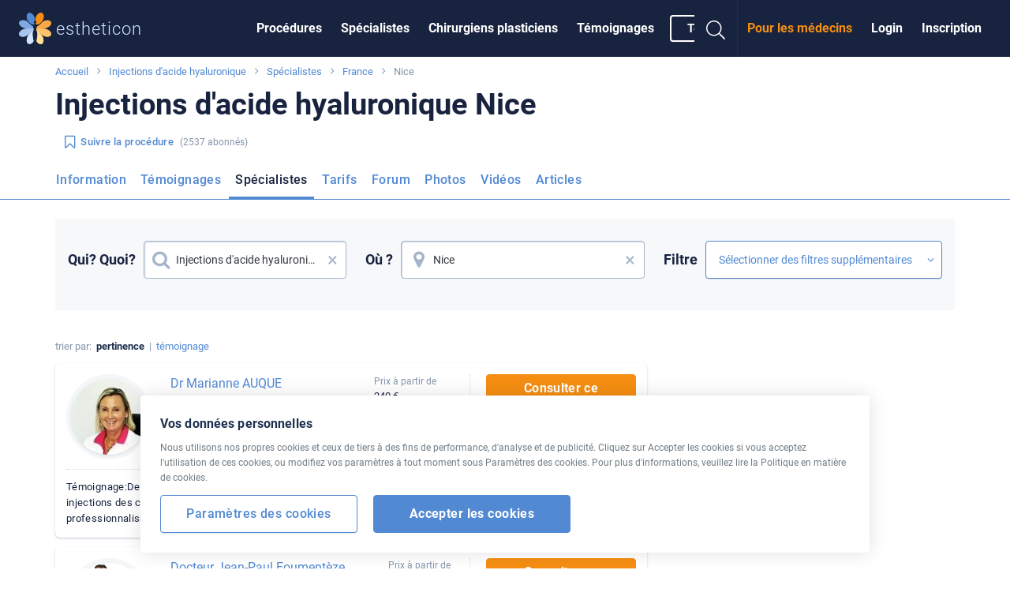

--- FILE ---
content_type: text/html; charset=UTF-8
request_url: https://www.estheticon.fr/chirurgiens/derives-d-acide-hyaluronique/france/nice
body_size: 18459
content:
<!DOCTYPE html> <!--[if IE 8]> <html class="no-js lt-ie9" lang="fr"> <![endif]--> <!--[if gt IE 8]><!--> <html class="no-js" lang="fr"> <!--<![endif]--> <head>   <meta charset="utf-8" /> <meta http-equiv="Content-Type" content="text/html; charset=utf-8" /> <meta http-equiv="X-UA-Compatible" content="IE=edge,chrome=1" /> <title> Injections d'acide hyaluronique  Nice | Estheticon.fr</title>  <link rel="preconnect" href="https://static.estheticon.fr" crossorigin>  <link rel="dns-prefetch" href="//www.googletagmanager.com"> <link rel="dns-prefetch" href="//www.google-analytics.com"> <link rel="dns-prefetch" href="//securepubads.g.doubleclick.net">  <script>
  const decode=function(e){return decodeURIComponent(e)},leftTrim=function(e){return e.replace(/^\s+/,"")},coIsset=function(e){return-1!==window.document.cookie.indexOf(e+"=")},coGet=function(e){const n=document.cookie.split(";");let t="",o="",c=[];for(let i=0;i<n.length;i++)if(o=(c=(t=n[i].replace(/^\s+/,"")).split("=")).shift(),t=c.join("="),e===o)return decode(t);return""};

  function CookieSettings(settings) {
      this.settings = settings;
      this.update = function(newSettings) {
          this.settings = newSettings;
          if (this._callbacks) {
              for (let i=0; i<this._callbacks.length; i++) {
                 this._callbacks[i].call(this);
              }
          }
      }
      this.onUpdate = function(fn) {
          this._callbacks.push(fn);
      }
      this._callbacks = [];
  }

  let cookieSettings = {required: true, segmentation: null, performance: null};
  if (coIsset('_estheticonGDPR_')) {
      cookieSettings = JSON.parse(coGet('_estheticonGDPR_'));
  }

  window.Estheticon = window.Estheticon || {};
  window.Estheticon.cookieSettings = new CookieSettings(cookieSettings);
  </script> <link href="https://static.estheticon.fr/stylesheets/front.css?v=899" media="screen" rel="stylesheet" type="text/css" />
<link href="https://www.estheticon.fr/chirurgiens/derives-d-acide-hyaluronique/france/nice" rel="canonical" /> <meta name="viewport" content="width=device-width, initial-scale=1.0, maximum-scale=1, user-scalable=no" />
<meta name="description" content="Choisissez parmi 19 spécialistes pour la procédure Injections d'acide hyaluronique de Nice. Témoignages, listes de prix, photos avant/après. Possibilité de contacter les médecins en ligne." />
<meta name="robots" content="index, follow" />  <meta property="og:site_name" content="Estheticon.fr" /> <meta property="og:title" content=" Injections d'acide hyaluronique  Nice | Estheticon.fr" /> <meta property="og:type" content="article" /> <meta property="og:description" content="Choisissez parmi 19 spécialistes pour la procédure Injections d'acide hyaluronique de Nice. Témoignages, listes de prix, photos avant/après. Possibilité de contacter les médecins en ligne." />  <meta property="og:image" content="https://static.estheticon.fr/contentimgs/w300h300c/78/93/1177472.jpg" />  <meta property="og:url" content="https://www.estheticon.fr/chirurgiens/derives-d-acide-hyaluronique/france/nice" /> <meta property="fb:admins" content="" /> <meta property="fb:app_id" content="206642376022085" />   <link rel="apple-touch-icon" sizes="57x57" href="https://static.estheticon.fr/pictures/favicons/apple-touch-icon-57x57.png"> <link rel="apple-touch-icon" sizes="60x60" href="https://static.estheticon.fr/pictures/favicons/apple-touch-icon-60x60.png"> <link rel="apple-touch-icon" sizes="72x72" href="https://static.estheticon.fr/pictures/favicons/apple-touch-icon-72x72.png"> <link rel="apple-touch-icon" sizes="76x76" href="https://static.estheticon.fr/pictures/favicons/apple-touch-icon-76x76.png"> <link rel="apple-touch-icon" sizes="114x114" href="https://static.estheticon.fr/pictures/favicons/apple-touch-icon-114x114.png"> <link rel="apple-touch-icon" sizes="120x120" href="https://static.estheticon.fr/pictures/favicons/apple-touch-icon-120x120.png"> <link rel="apple-touch-icon" sizes="144x144" href="https://static.estheticon.fr/pictures/favicons/apple-touch-icon-144x144.png"> <link rel="apple-touch-icon" sizes="152x152" href="https://static.estheticon.fr/pictures/favicons/apple-touch-icon-152x152.png"> <link rel="apple-touch-icon" sizes="180x180" href="https://static.estheticon.fr/pictures/favicons/apple-touch-icon-180x180.png"> <link rel="icon" type="image/png" href="https://static.estheticon.fr/pictures/favicons/favicon-32x32.png" sizes="32x32"> <link rel="icon" type="image/png" href="https://static.estheticon.fr/pictures/favicons/favicon-194x194.png" sizes="194x194"> <link rel="icon" type="image/png" href="https://static.estheticon.fr/pictures/favicons/favicon-96x96.png" sizes="96x96"> <link rel="icon" type="image/png" href="https://static.estheticon.fr/pictures/favicons/android-chrome-192x192.png" sizes="192x192"> <link rel="icon" type="image/png" href="https://static.estheticon.fr/pictures/favicons/favicon-16x16.png" sizes="16x16"> <link rel="manifest" href="/pictures/favicons/manifest.json"> <link rel="mask-icon" href="https://static.estheticon.fr/pictures/favicons/safari-pinned-tab.svg" color="#ffffff"> <meta name="msapplication-TileColor" content="#34393d"> <meta name="msapplication-TileImage" content="https://static.estheticon.fr/pictures/favicons/mstile-144x144.png"> <meta name="msapplication-config" content="https://static.estheticon.fr/pictures/favicons/browserconfig.xml"> <meta name="theme-color" content="#ffffff">  <meta name="apple-itunes-app" content="app-id=1017830647, affiliate-data=at=1000l8uf&ct=smart-banner" data-language='fr' id='meta-apple-itunes-app' />   <meta name="google-play-app" content="app-id=com.estheticon.android" data-title='Estheticon' data-author='Estheticon s.r.o.' data-button='Visualiser' id='meta-google-play-app' />    <!--[if lt IE 9]> <link rel="stylesheet" href="https://static.estheticon.fr/scripts/foundation/css/foundation.ie8.grid.css" /> <script src="//html5shim.googlecode.com/svn/trunk/html5.js"></script> <![endif]-->  <link rel="icon" type="image/vnd.microsoft.icon" href="https://static.estheticon.fr/pictures/favicon.ico" />  <script>window.langVersion = 'fr';</script> <script>
dataLayer = [{"idZakroku":"123"},{"nameZakrok":"Injections d'acide hyaluronique"},{"template":"67"}];
function gtag() {dataLayer.push(arguments);}

gtag("consent", "default", {
    ad_storage: window.Estheticon.cookieSettings.settings.segmentation === true ? "granted" : "denied",
    analytics_storage: window.Estheticon.cookieSettings.settings.performance === true ? "granted" : "denied",
});

window.Estheticon.cookieSettings.onUpdate(function() {
    gtag("consent", "update", {
        ad_storage: this.settings.segmentation === true ? "granted" : "denied",
        analytics_storage: this.settings.performance === true ? "granted" : "denied",
    });
});

</script>   <script>(function(w,d,s,l,i){w[l]=w[l]||[];w[l].push({'gtm.start':
new Date().getTime(),event:'gtm.js'});var f=d.getElementsByTagName(s)[0],
j=d.createElement(s),dl=l!='dataLayer'?'&l='+l:'';j.async=true;j.src=
'https://www.googletagmanager.com/gtm.js?id='+i+dl;f.parentNode.insertBefore(j,f);
})(window,document,'script','dataLayer','GTM-PPMKHGD');</script>      <script>
(function(i,s,o,g,r,a,m){i['GoogleAnalyticsObject']=r;i[r]=i[r]||function(){
(i[r].q=i[r].q||[]).push(arguments)},i[r].l=1*new Date();a=s.createElement(o),
m=s.getElementsByTagName(o)[0];a.async=1;a.src=g;m.parentNode.insertBefore(a,m)
})(window,document,'script','//www.google-analytics.com/analytics.js','ga');

if (window.Estheticon.cookieSettings.settings.performance === false) {
    window['ga-disable-UA-2495835-24'] = true;
}

ga('create', 'UA-2495835-24', 'auto', {'useAmpClientId': true});

ga('set', 'dimension1', '123');
 

ga('set', 'dimension2', 'Not logged in');

(function(window) {
    var html = window.document.documentElement;
    var w = Math.max(html.clientWidth, window.innerWidth || 0);
    var h = Math.max(html.clientHeight, window.innerHeight || 0);
    var orientation = w > h ? "Landscape" : "Portrait";
    ga('set', 'dimension3', orientation);
})(window);

(function(ga, localStorage) {
    if (localStorage) {
        var ds = localStorage.getItem('_ds-stage');
        if (ds) {
            ga('set', 'dimension5', ds);
        }
    }
})(ga, localStorage);

ga('set', 'dimension7', '67');
 ga('set', 'dimension8', '29');
 ga('set', 'contentGroup1', '/doctors/list/treatment/population');
 
// ABR
setTimeout("ga('send', 'event', '20_seconds', 'read')", 20000);
</script>   <script src="/scripts/advertisement.js"></script> <script>
ga('set', 'dimension6', (function(w){
    return w.noBlocker ? 'disabled' : 'enabled';
})(window));

ga('send', 'pageview');

try {
    window.addEventListener("load", function() {
        if (!window.ga || !ga.create) {
            var img = document.createElement("img");
            img.setAttribute("style","width:0px;height:0px;display:none;");
            img.src = "/image.php?type=gablocked&lang=FR&url=http%3A%2F%2Fwww.estheticon.fr%2Fchirurgiens%2Fderives-d-acide-hyaluronique%2Ffrance%2Fnice"; document.body.appendChild(img);
        }
    }, false);
} catch (err) {}
</script>      <script type='text/javascript'>
var googletag = googletag || {};
googletag.cmd = googletag.cmd || [];
(function() {
var gads = document.createElement('script');
gads.async = true;
gads.type = 'text/javascript';
var useSSL = 'https:' == document.location.protocol;
gads.src = (useSSL ? 'https:' : 'http:') + 
'//securepubads.g.doubleclick.net/tag/js/gpt.js';
var node = document.getElementsByTagName('script')[0];
node.parentNode.insertBefore(gads, node);
})();
</script> <script type='text/javascript'>
var Estheticon = Estheticon || {};

googletag.cmd.push(function() {

    
var mappingLeaderboard = googletag.sizeMapping().
                         addSize([1000, 500 ], [[1140, 100], [970, 210]]).
                         addSize([1, 1 ], [[640, 100], [970, 210]]).
                         build();

 googletag.defineSlot('/1017123/komercni-sdeleni-FR', [780, 108], 'div-gpt-ad-1403018802835-15').addService(googletag.pubads());
googletag.defineSlot('/1017123/Videobanner-FR', [[300, 250], [360, 250]], 'div-gpt-ad-1403018802835-16').addService(googletag.pubads());
googletag.defineSlot('/1017123/global-motiva', [[300, 250], [360, 250]], 'div-gpt-ad-1403018802835-21').addService(googletag.pubads());
googletag.defineSlot('/1017123/FR_Big_Rectangle', [[360, 250], [300, 250]], 'div-gpt-ad-1403018802835-10').addService(googletag.pubads());
googletag.defineSlot('/1017123/Middle_Big_Rectangle', [[300, 250], [360, 250]], 'div-gpt-ad-1403018802835-14').addService(googletag.pubads());
googletag.defineSlot('/1017123/FR_Sticky_Big_Rectangle', [[360, 250], [300, 250]], 'div-gpt-ad-1403018802835-13').addService(googletag.pubads());
googletag.defineSlot('/1017123/FR_Leaderboard', [[640,100], [1140, 100], [970, 210]], 'div-gpt-ad-1403018802835-11').defineSizeMapping(mappingLeaderboard).addService(googletag.pubads());
googletag.defineSlot('/1017123/bottomleaderboard', [[970, 310], [970, 210]], 'div-gpt-ad-1403018802835-19').addService(googletag.pubads());
      googletag.pubads().setTargeting("obor", "71");
        googletag.pubads().setTargeting("zakrok", "123");
         googletag.pubads().enableSingleRequest();
    googletag.pubads().collapseEmptyDivs(true);

    Estheticon.ads = googletag.ads || [];
    googletag.pubads().addEventListener('slotOnload', function(event) {

        if (!event.isEmpty) {

            var adElement = document.getElementById(event.slot.getSlotElementId());

            if (!adElement) {
                return;
            }

            try {

                var adParent = adElement.parentNode;
                var adFrame = adElement.getElementsByTagName('iframe')[0];
                var adFrameBody = (adFrame.contentWindow) ? adFrame.contentWindow.document.body : adFrame.contentDocument.body;

                                if (adFrameBody.getAttribute('data-banner-html') === 'noframe') {

                    var replaceId = adFrameBody.getAttribute('data-replace');

                    // remove all but title
                    var ii = adElement.children.length;
                    while (ii--) {
                        if (adElement.children[ii].nodeName !== 'SPAN') {
                            adElement.removeChild(adElement.children[ii]);
                        }
                    }

                    // inject html code of banner right into our dom
                    var i = adFrameBody.children.length;
                    var last = null;

                    while (i--) {
                        var current = adFrameBody.children[i];
                        if (current.nodeName !== 'SCRIPT' && current.nodeName !== 'META' && current.nodeName !== 'TITLE') {
                            if (last) {
                                adElement.insertBefore(current, last);
                            } else {
                                adElement.appendChild(current);
                            }
                            last = current;
                        }
                    }

                    if (replaceId != 'heroimage') {
                        adParent.className = adParent.className.replace('widget--ad', '').replace('banner', '') + ' widget--side js-html-ad';
                    }

                    // fix loading images in firefox + change CDN domain
                    var imgs = adParent.getElementsByTagName('img');
                    for (var i = 0, max = imgs.length; i < max; i++) {

                        var src = imgs[i].src;
                        if (imgs[i].src && imgs[i].src.indexOf('/contentimgs') >= 0) {
                                                        src = 'https://static.estheticon.fr' + imgs[i].src.replace(/(https?:)?\/\/[^\/]+/i, '');
                        }

                        imgs[i].setAttribute('src', src);
                    }

                    adFrame.parentNode.remove();

                    // Do we want to replace any element?
                    // We actually remove target element from DOM
                    if (replaceId) {
                        var replaceElement = document.getElementById(replaceId);
                        if (replaceElement) {

                            if (replaceId === 'heroimage') {// crossfade effect

                                var newHero = adParent.querySelector('.js-dfp-hero .hero__fake');
                                newHero.querySelector('.hero__bg').onload = function() {
                                    newHero.className = 'hero__fake is-visible';
                                    replaceElement.className = 'hero__fake';
                                }

                            } else {
                                replaceElement.remove(replaceElement);
                            }
                        }
                    }

                }

                                Estheticon.ads.push(adParent);

                // show ad
                adParent.className = adParent.className.replace('hide', '');

            } catch (e) {
            }
        }

    });

    var DISABLE_COOKIES = window.Estheticon.cookieSettings.settings.segmentation === true ? 0 : 1;

    googletag.pubads().setCookieOptions(DISABLE_COOKIES);

    googletag.enableServices();
});

window.Estheticon = Estheticon;
</script>  </head> <body data-servertime="2026-01-18" class='language-fr template-67   '> <div class="off-canvas-wrapper"> <div class="off-canvas off-canvas--left position-left" id="offCanvasLeft" data-off-canvas>  <button class="close-button" aria-label="Close menu" type="button" data-close> <span aria-hidden="true"><i class="fal fa-times"></i></span> </button> <ul class="vertical menu">  <li> <a href='https://www.estheticon.fr/operations'
           data-logger="site_linking" data-log-action="sitewide_nav" data-log-label="procedures"  >Procédures</a> </li>  <li> <a href='https://www.estheticon.fr/chirurgiens'
           data-logger="site_linking" data-log-action="sitewide_nav" data-log-label="doctors"  >Spécialistes</a> </li>  <li> <a href='https://www.estheticon.fr/chirurgiens-plasticiens'
          rel="nofollow" data-logger="site_linking" data-log-action="sitewide_nav" data-log-label="plastic_surgeons"  >Chirurgiens plasticiens</a> </li>  <li> <a href='https://www.estheticon.fr/patients'
           data-logger="site_linking" data-log-action="sitewide_nav" data-log-label="reviews"  >Témoignages</a> </li>  <li> <a href='/create-review'
          data-review-button=""rel="nofollow"data-logger="story"data-log-source="patientstorylabel-topbar"   >Témoigner</a> </li>  </ul> </div>  <div class="off-canvas-content" data-off-canvas-content>   <noscript><iframe src="https://www.googletagmanager.com/ns.html?id=GTM-PPMKHGD" height="0" width="0" style="display:none;visibility:hidden"></iframe></noscript>    <div class='banner banner--leaderboard row column text-center hide  js-leaderboard js-mobile-ad hide-for-small-only' style='overflow:hidden'> <div id='div-gpt-ad-1403018802835-11' style='display:none'> <script type='text/javascript'>
if (typeof googletag != 'undefined') {
    googletag.cmd.push(function() { googletag.display('div-gpt-ad-1403018802835-11'); });
}
</script> </div> <span class='banner__title'>&nbsp;</span> </div>  <header id='sticky-bar' class='sticky-bar ' > <div class="title-bar" id='title-bar' data-responsive-toggle="top-bar" data-hide-for="large"> <a class="top-bar__icon top-bar__menu-toggle" type="button" data-toggle="offCanvasLeft" data-logger="site_linking" data-log-action="sitewide_nav" data-log-label="hamburger_on"> <span class='menu-icon'></span> <span class='menu-icon__title'>MENU</span> </a> <a class="top-bar__icon title-bar-title" href='https://www.estheticon.fr' 
     title='Chirurgie esthétique' data-logger="site_linking" data-log-action="sitewide_nav" data-log-label="home"> <span class="logo logo--small"> <img alt='estheticon' height='30' width='31' src='https://static.estheticon.fr/pictures/logos/stickybar/all.svg' /><span>estheticon</span> </span> </a> <ul class='top-bar__right'> <li><a data-class='top-bar--search' class='top-bar__icon top-bar__icon--search js-search-open' data-toggle="top-bar"><i class="fal fa-search"></i></a></li>  <li><a data-class='top-bar--rightmenu' class='top-bar__icon top-bar__icon--guest' data-toggle="top-bar"><i class='fal fa-user-circle'></i></a></li>  </ul>  </div>   <nav class="top-bar js-uninitialized" id='top-bar'> <div class="top-bar__flex"> <div class="top-bar-title show-for-large"> <a class='logo' href='https://www.estheticon.fr' 
      title='Chirurgie esthétique' data-logger="site_linking" data-log-action="sitewide_nav" data-log-label="home"> <img alt='estheticon' height='40' width='41' src='https://static.estheticon.fr/pictures/logos/stickybar/all.svg' /><span class='show-for-large'>estheticon</span> </a> </div> <div> <div class="top-bar-left show-for-large"> <ul id='top-bar-collapsed-menu' class="dropdown vertical medium-horizontal menu--topbar menu--topbarmain menu" data-dropdown-menu style='display:none'> <li> <a>MENU</a> <ul class='menu'> </ul> </li>   <li data-do-not-collapse> <a class='show-for-large button button--outline button--white small' rel="nofollow" data-review-button
       data-logger='story' data-log-source='patientstorylabel-topbar' href='https://www.estheticon.fr/create-review'> Témoigner </a> <a class='show-for-small-only' rel="nofollow" data-review-button
       data-logger='story' data-log-source='patientstorylabel-topbar' href='https://www.estheticon.fr/create-review'> Témoigner </a> </li>   </ul> <ul id='top-bar-menu' class="menu menu--topbar menu--topbarmain vertical medium-horizontal dropdown" data-responsive-menu="drilldown medium-dropdown">   <li> <a href='https://www.estheticon.fr/operations'
          data-logger="site_linking" data-log-action="sitewide_nav" data-log-label="procedures"  >Procédures</a> </li>  <li> <a href='https://www.estheticon.fr/chirurgiens'
          data-logger="site_linking" data-log-action="sitewide_nav" data-log-label="doctors"  >Spécialistes</a> </li>  <li> <a href='https://www.estheticon.fr/chirurgiens-plasticiens'
          data-logger="site_linking" data-log-action="sitewide_nav" data-log-label="plastic_surgeons"  rel="nofollow">Chirurgiens plasticiens</a> </li>  <li> <a href='https://www.estheticon.fr/patients'
          data-logger="site_linking" data-log-action="sitewide_nav" data-log-label="reviews"  >Témoignages</a> </li>     <li data-do-not-collapse> <a class='show-for-large button button--outline button--white small' rel="nofollow" data-review-button
       data-logger='story' data-log-source='patientstorylabel-topbar' href='https://www.estheticon.fr/create-review'> Témoigner </a> <a class='show-for-small-only' rel="nofollow" data-review-button
       data-logger='story' data-log-source='patientstorylabel-topbar' href='https://www.estheticon.fr/create-review'> Témoigner </a> </li>   </ul> </div> <div class="top-bar-right top-bar-right--notlogged"> <ul class="menu menu--topbar  align-right dropdown" data-responsive-menu='medium-dropdown'>  <li class='show-for-large'><a href='https://www.estheticon.fr/sign-up' rel="nofollow" data-open-auth-modal="signup" data-url='https://www.estheticon.fr/sign-up' data-logger="form" data-log-type="signup" data-log-action="open" data-log-source="topbar" data-log-delay="false">Inscription</a></li> <li class='show-for-large'><a href='https://www.estheticon.fr/sign-in' rel="nofollow" data-open-auth-modal="login" data-url='https://www.estheticon.fr/sign-in' data-logger="form" data-log-type="login" data-log-action="open" data-log-source="topbar" data-log-delay="false">Login</a></li> <li class='show-for-large'><a href='https://www.estheticon.fr/registration' class="c2a" data-logger="site_linking" data-log-action="sitewide_nav" data-log-label="doctors_area">Pour les médecins</a></li>  <li class='top-bar-right-search relative hide-for-large'> <form action='/serp' class='searchform' method='post' id='cse-search-box'> <input type='hidden' name='region-id' /> <input type='hidden' name='search-value' /> <input type='hidden' name='lang-version' value='FR' /> <input type='text' class='searchform__input' name='search-name' id='search-input' autocomplete='off' placeholder='Chercher' /> <button type='submit' name='search' class='searchform__button'><i class="fal fa-search"></i></button> </form>
 </li> <li class='show-for-large'><a data-class='top-bar--search' class='top-bar__icon top-bar__icon--search js-search-open' data-toggle><i class="fal fa-search fa-fw"></i></a></li> </ul>  <ul class='top-bar-right-menu vertical menu menu--topbar hide-for-large'>  <li><a href='https://www.estheticon.fr/sign-in' rel="nofollow" data-url='https://www.estheticon.fr/sign-in' data-open-auth-modal="login" data-logger="form" data-log-type="login" data-log-action="open" data-log-source="topbar" data-log-delay="false">Login</a></li> <li><a href='https://www.estheticon.fr/sign-up' rel="nofollow" data-url='https://www.estheticon.fr/sign-up' data-open-auth-modal="signup" data-logger="form" data-log-type="signup" data-log-action="open" data-log-source="topbar" data-log-delay="false">Inscription</a></li> <li><a href='https://www.estheticon.fr/registration' class="c2a" data-logger="site_linking" data-log-action="sitewide_nav" data-log-label="doctors_area">Pour les médecins</a></li>  </ul> </div> </div> </div> </nav>  <div id='sticky-bar-notices' class='sticky-bar-notices'></div> </header>    <div class='row column'> <ol class='breadcrumbs'>  <li class="breadcrumbs__item ">  <a href='https://www.estheticon.fr' title='Accueil'>Accueil</a>  </li>  <li class="breadcrumbs__item ">  <a href='/operations/derives-d-acide-hyaluronique' title='Injections d'acide hyaluronique'>Injections d'acide hyaluronique</a>  </li>  <li class="breadcrumbs__item ">  <a href='/chirurgiens/derives-d-acide-hyaluronique' title='Spécialistes'>Spécialistes</a>  </li>  <li class="breadcrumbs__item ">  <a href='/chirurgiens/derives-d-acide-hyaluronique/france' title='France'>France</a>  </li>  <li class="breadcrumbs__item current">  Nice  </li>  </ol> </div> <main id='content'>  <div id='left-above-main-wide' class='row column columns--left'>  <div>  <h1 class="small"> <span data-h1> Injections d'acide hyaluronique  Nice</span> </h1>    <div class="mt-1@small">  <button type='button' class="follow-button button  button--text small  " data-follow-button
    data-follow-id='123' data-follow-type='procedure' data-follow='1'
         title='Cliquez sur Suivre, vous trouverez les nouveautés sur la page d&#39;accueil d&#39;Estheticon.fr'
    >  <i class="fa fa-bookmark-o left"></i>  <span class='follow-button__title'>Suivre la procédure </span> </button>  <span class='follow-button__followers' style="margin-left:-0.5rem;font-size:0.75rem;">(2537 abonnés)</span>    </div>  </div>     <div data-sticky-container class="mt-2@small" id="sticky-context-menu"> <nav class="row column expanded sticky-nav  sticky-nav--buttonless sticky" data-sticky data-sticky-on="small" data-anchor="main-content" data-margin-top="0" data-check-every="150" style="background-color:#fff;">  <h4 class="show-on-stuck sticky-nav__title">Acide hyaluronique</h4>  <ul class="dropdown menu button-menu" data-dropdown-menu
     data-disable-hover="true" data-click-open="true" data-close-on-click="true">  <li data-id="button-menu-4" >   <a href="/operations/derives-d-acide-hyaluronique" title="Information - Acide hyaluronique"  class="button button--outline button--blue "  data-logger="site_linking" data-log-action="context_nav" data-log-label="procedure">Information</a>  </li>  <li data-id="button-menu-48" >   <a href="/patients/derives-d-acide-hyaluronique" title="T&eacute;moignages - Acide hyaluronique"  class="button button--outline button--blue "  data-logger="site_linking" data-log-action="context_nav" data-log-label="reviews">Témoignages</a>  </li>  <li data-id="button-menu-67" >   <a href="/chirurgiens/derives-d-acide-hyaluronique" title="Sp&eacute;cialistes - Acide hyaluronique"  class="button button--outline button--blue is-active"  data-logger="site_linking" data-log-action="context_nav" data-log-label="doctors">Spécialistes</a>  </li>  <li data-id="button-menu-1" >   <a href="/prix/derives-d-acide-hyaluronique" title="Tarifs - Acide hyaluronique"  class="button button--outline button--blue "  data-logger="site_linking" data-log-action="context_nav" data-log-label="prices">Tarifs</a>  </li>  <li data-id="button-menu-17" >   <a href="/discussions/derives-d-acide-hyaluronique" title="Forum - Acide hyaluronique"  class="button button--outline button--blue "  data-logger="site_linking" data-log-action="context_nav" data-log-label="forum">Forum</a>  </li>  <li data-id="button-menu-20" >   <a href="/photos-avant-apres/derives-d-acide-hyaluronique" title="Photos - Acide hyaluronique"  class="button button--outline button--blue "  data-logger="site_linking" data-log-action="context_nav" data-log-label="ba">Photos</a>  </li>  <li data-id="button-menu-49" >   <a href="/video/derives-d-acide-hyaluronique" title="Vid&eacute;os - Acide hyaluronique"  class="button button--outline button--blue "  data-logger="site_linking" data-log-action="context_nav" data-log-label="video">Vidéos</a>  </li>  <li data-id="button-menu-69" >   <a href="/articles/derives-d-acide-hyaluronique" title="Articles - Acide hyaluronique"  class="button button--outline button--blue "  data-logger="site_linking" data-log-action="context_nav" data-log-label="articles">Articles</a>  </li>  <li class="js-menu-toggle is-dropdown-submenu-parent invisible opens-left hide-for-small-only"> <a class="button button--outline button--blue">plus&nbsp;</a> <ul class="vertical menu js-menu-dropdown"></ul> </li> </ul> <hr> </nav> </div>    <section class='widget widget--nocard  mt-2@small'> <form class="combine-search combine-search--generic" method='post' id='surgeons-list-filter'> <input type="hidden" name="custom_context" value="SurgeonsListFilterWidget" /> <input name='custom_procedure' type='hidden' /> <input name='custom_country' type='hidden' /> <input name='custom_region' type='hidden' /> <input name='custom_city' type='hidden' /> <div class='heading mb-1-5@small'></div> <div class="combine-search__inputs"> <div class="combine-search__input"> <span class="combine-search__label show-for-medium">Qui? Quoi?</span> <label class="input-group input-group--prefix input-group--postfix"> <input class="large" type="text" data-id="subject-autocomplete" data-value='{"value":123,"type":"treatment","label":"Injections d\u0027acide hyaluronique"}' autocomplete="off" 
        value="Injections d'acide hyaluronique"        placeholder="Médecin ou procédure ..." /> <i class="fa fa-search fa-fw"></i> <span class="js-clear-input" role="button" title="Clear" >&times;</span> <div class="combine-search__subtitle show-for-medium"></div> </label> <div class="combine-search__subtitle hide-for-medium"></div> </div> <div class="combine-search__input"> <span class="combine-search__label show-for-medium">Où ?</span> <label class="input-group input-group--prefix input-group--postfix"> <input class="large" type="text" data-id="destination-autocomplete" data-value='{"value":2554,"type":"city","label":"Nice"}' autocomplete="off" 
        value="Nice"        placeholder="Destination" /> <i class="fa fa-map-marker fa-fw"></i> <span class="js-clear-input" role="button" title="Clear" >&times;</span> <div class="combine-search__subtitle show-for-medium"></div> </label> <div class="combine-search__subtitle hide-for-medium"></div> </div>  <div class="combine-search__input"> <span class="combine-search__label show-for-medium">Filtre</span> <label class="input-group input-group--prefix input-group--postfix medium-2"> <select id="custom-tag" name="custom_tag" data-id="tag-select" class="large"> <option value="">Sélectionner des filtres supplémentaires</option>  <option value="sofcep" >SOFCEP </option>  </select> </label> </div>  </div> </form> </section>      </div> <div id='main-content' class='row'>  <div class='medium-8 columns columns--left' id='left-column'>           <div class='mb-1@small surgeons-list__sort'> trier par:&nbsp;
    <strong>pertinence</strong>  &nbsp;|&nbsp;   <a href="https://www.estheticon.fr/chirurgiens/derives-d-acide-hyaluronique/france/nice?order=review">témoignage</a>    </div>   <section class='widget '>   <div id='surgeons-list'>        <div class="surgeon   "
         data-surgeons-list-item='0' id='surgeons-list-309731' data-equalizer-watch> <div class="surgeon__content"> <div class="surgeon__avatar link" data-link>  <div class="avatar avatar--medium avatar--border hide-for-small-only "
         >  <div class="image">  <picture>
                <source srcset='https://static.estheticon.fr/contentimgs/w156h156/76/c7/900098.webp?box=fe-wd-42, https://static.estheticon.fr/contentimgs/w156h156/76/c7/900098@2x.webp?box=fe-wd-42 2x' type='image/webp'>
                <source srcset='https://static.estheticon.fr/contentimgs/w156h156/76/c7/900098.jpg?box=fe-wd-42, https://static.estheticon.fr/contentimgs/w156h156/76/c7/900098@2x.jpg?box=fe-wd-42 2x' type='image/jpeg'> 
                <img src='https://static.estheticon.fr/contentimgs/w156h156/76/c7/900098.jpg?box=fe-wd-42'  data-client-id='309731' data-box-id='fe-wd-42' />
                </picture>  </div>   </div> <div class="avatar  avatar--border show-for-small-only "
         >  <div class="image">  <picture>
                <source srcset='https://static.estheticon.fr/contentimgs/w76h76c/76/c7/900098.webp?box=fe-wd-42, https://static.estheticon.fr/contentimgs/w76h76c/76/c7/900098@2x.webp?box=fe-wd-42 2x' type='image/webp'>
                <source srcset='https://static.estheticon.fr/contentimgs/w76h76c/76/c7/900098.jpg?box=fe-wd-42, https://static.estheticon.fr/contentimgs/w76h76c/76/c7/900098@2x.jpg?box=fe-wd-42 2x' type='image/jpeg'> 
                <img src='https://static.estheticon.fr/contentimgs/w76h76c/76/c7/900098.jpg?box=fe-wd-42'  data-client-id='309731' data-box-id='fe-wd-42' />
                </picture>  </div>   </div> </div> <div class="surgeon__info"> <a class='title' href='https://www.estheticon.fr/chirurgiens/auque-marianne-auque'><span >Dr Marianne AUQUE</span></a> <div class="text-xs color--gray"> Médecine esthétique &ndash;   Nice <br />  43 ans de pratique<br />   </div>  </div>  <div class="surgeon__prices">  <div data-tooltip class='has-tip' title='sur devis, Teosyal®, Produits de comblement Princess'>  <div class="text-xs color--gray">Prix à partir de </div> <div class="text-sm">240 €</div>   <div class="text-xs color--gray">Prix allant jusqu&#39;à</div> <div class="text-sm">450 €</div>  </div>  </div>  <div class="surgeon__actions">  <button
style="width:190px"
        class='button button--block button--primary hide-for-medium-only' data-contact-button
        data-form-mr="auque-marianne-auque" data-form-name="Dr Marianne AUQUE" data-form-channel="1" data-form-procedure="123" data-form-city="2554" data-form-source="doctors-list-basic">Consulter ce médecin</button>    <button
style="width:150px"
        class='button button--block button--primary medium show-for-medium-only' data-contact-button
        data-form-mr="auque-marianne-auque" data-form-name="Dr Marianne AUQUE" data-form-channel="1" data-form-procedure="123" data-form-city="2554" data-form-source="doctors-list-basic">Consulter ce médecin</button>   <div class="hide-for-small-only text-center"> <span class='button button--block button--text small mt-1@small' data-link
>Visualiser le profil entier</span>  </div> <div class="show-for-small-only text-center"> <span class='button button--block button--text small mt-1@small' data-link
>Visualiser le profil entier</span>  </div> </div> </div>   <div class="surgeon__footer"> <div class="left">   <p class="text-sm hide-for-medium-only"> Témoignage:Des le 1er rendez-vous chez le docteur Auque , j ai été à l aise malgré mon inquiétudes de faire des injections des cernes à l acide hyaluronique , c est tellement délicat et précis .  Je remercie le Dr Auque pour son professionnalisme... <span class="link link--alt" data-link>Plus</span> </p> <p class="text-sm show-for-medium-only"> Témoignage:Des le 1er rendez-vous chez le docteur Auque , j ai été à l aise malgré mon inquiétudes de faire des injections des... <span class="link link--alt" data-link>Plus</span> </p>  </div>  </div>   </div>        <div class="surgeon   "
         data-surgeons-list-item='1' id='surgeons-list-730788' data-equalizer-watch> <div class="surgeon__content"> <div class="surgeon__avatar link" data-link>  <div class="avatar avatar--medium avatar--border hide-for-small-only "
         >  <div class="image">  <picture>
                <source srcset='https://static.estheticon.fr/contentimgs/w156h156/88/09/1720439.webp?box=fe-wd-42, https://static.estheticon.fr/contentimgs/w156h156/88/09/1720439@2x.webp?box=fe-wd-42 2x' type='image/webp'>
                <source srcset='https://static.estheticon.fr/contentimgs/w156h156/88/09/1720439.jpg?box=fe-wd-42, https://static.estheticon.fr/contentimgs/w156h156/88/09/1720439@2x.jpg?box=fe-wd-42 2x' type='image/jpeg'> 
                <img src='https://static.estheticon.fr/contentimgs/w156h156/88/09/1720439.jpg?box=fe-wd-42'  data-client-id='730788' data-box-id='fe-wd-42' />
                </picture>  </div>   </div> <div class="avatar  avatar--border show-for-small-only "
         >  <div class="image">  <picture>
                <source srcset='https://static.estheticon.fr/contentimgs/w76h76c/88/09/1720439.webp?box=fe-wd-42, https://static.estheticon.fr/contentimgs/w76h76c/88/09/1720439@2x.webp?box=fe-wd-42 2x' type='image/webp'>
                <source srcset='https://static.estheticon.fr/contentimgs/w76h76c/88/09/1720439.jpg?box=fe-wd-42, https://static.estheticon.fr/contentimgs/w76h76c/88/09/1720439@2x.jpg?box=fe-wd-42 2x' type='image/jpeg'> 
                <img src='https://static.estheticon.fr/contentimgs/w76h76c/88/09/1720439.jpg?box=fe-wd-42'  data-client-id='730788' data-box-id='fe-wd-42' />
                </picture>  </div>   </div> </div> <div class="surgeon__info"> <a class='title' href='https://www.estheticon.fr/chirurgiens/foumenteze-foumenteze'><span >Docteur Jean-Paul Foumentèze</span></a> <div class="text-xs color--gray"> Médecine esthétique &ndash;   Nice <br />  38 ans de pratique<br />   </div>  </div>  <div class="surgeon__prices">  <div >  <div class="text-xs color--gray">Prix à partir de </div> <div class="text-sm">300 €</div>   </div>  </div>  <div class="surgeon__actions">  <button
style="width:190px"
        class='button button--block button--primary hide-for-medium-only' data-contact-button
        data-form-mr="foumenteze-foumenteze" data-form-name="Docteur Jean-Paul Foumentèze" data-form-channel="1" data-form-procedure="123" data-form-city="2554" data-form-source="doctors-list-basic">Consulter ce médecin</button>    <button
style="width:150px"
        class='button button--block button--primary medium show-for-medium-only' data-contact-button
        data-form-mr="foumenteze-foumenteze" data-form-name="Docteur Jean-Paul Foumentèze" data-form-channel="1" data-form-procedure="123" data-form-city="2554" data-form-source="doctors-list-basic">Consulter ce médecin</button>   <div class="hide-for-small-only text-center"> <span class='button button--block button--text small mt-1@small' data-link
>Visualiser le profil entier</span>  </div> <div class="show-for-small-only text-center"> <span class='button button--block button--text small mt-1@small' data-link
>Visualiser le profil entier</span>  </div> </div> </div>   <div class="surgeon__footer"> <div class="left">   <p class="text-sm hide-for-medium-only"> À propos du médecin:Médecin Esthétique à Nice et Spécialiste des Fils Tenseurs <span class="link link--alt" data-link>Plus</span> </p> <p class="text-sm show-for-medium-only"> À propos du médecin:Médecin Esthétique à Nice et Spécialiste des Fils Tenseurs <span class="link link--alt" data-link>Plus</span> </p>  </div>  </div>   </div>        <div class="surgeon   "
         data-surgeons-list-item='2' id='surgeons-list-240839' data-equalizer-watch> <div class="surgeon__content"> <div class="surgeon__avatar link" data-link>  <div class="avatar avatar--medium avatar--border hide-for-small-only "
         >  <div class="image">  <picture>
                <source srcset='https://static.estheticon.fr/contentimgs/w156h156/b9/d5/668523.webp?box=fe-wd-42, https://static.estheticon.fr/contentimgs/w156h156/b9/d5/668523@2x.webp?box=fe-wd-42 2x' type='image/webp'>
                <source srcset='https://static.estheticon.fr/contentimgs/w156h156/b9/d5/668523.jpg?box=fe-wd-42, https://static.estheticon.fr/contentimgs/w156h156/b9/d5/668523@2x.jpg?box=fe-wd-42 2x' type='image/jpeg'> 
                <img src='https://static.estheticon.fr/contentimgs/w156h156/b9/d5/668523.jpg?box=fe-wd-42'  data-client-id='240839' data-box-id='fe-wd-42' />
                </picture>  </div>   </div> <div class="avatar  avatar--border show-for-small-only "
         >  <div class="image">  <picture>
                <source srcset='https://static.estheticon.fr/contentimgs/w76h76c/b9/d5/668523.webp?box=fe-wd-42, https://static.estheticon.fr/contentimgs/w76h76c/b9/d5/668523@2x.webp?box=fe-wd-42 2x' type='image/webp'>
                <source srcset='https://static.estheticon.fr/contentimgs/w76h76c/b9/d5/668523.jpg?box=fe-wd-42, https://static.estheticon.fr/contentimgs/w76h76c/b9/d5/668523@2x.jpg?box=fe-wd-42 2x' type='image/jpeg'> 
                <img src='https://static.estheticon.fr/contentimgs/w76h76c/b9/d5/668523.jpg?box=fe-wd-42'  data-client-id='240839' data-box-id='fe-wd-42' />
                </picture>  </div>   </div> </div> <div class="surgeon__info"> <a class='title' href='https://www.estheticon.fr/chirurgiens/kestemont-clinique-esthetique-st-george-nice-kestemont-philippe'><span >Dr Philippe Kestemont</span></a> <div class="text-xs color--gray"> Chirurgie de la Face et du Cou &ndash;   Nice <br />  31 ans de pratique<br />   Réaction: <strong title='*mesuré sur la base d´un sondage auprès des utilisateurs' data-tooltip aria-haspopup='true' class='has-tip has-tip--inline'>100%,
            &#60; 1 jour</strong>  </div>  </div>  <div class="surgeon__prices">  <div data-tooltip class='has-tip' title='Prix hors taxes, ajouter 20% de TVA, par seringue de 1cc, Produit de comblement X-HA3®, Teosyal®'>  <div class="text-xs color--gray">Prix à partir de </div> <div class="text-sm">200 €</div>   <div class="text-xs color--gray">Prix allant jusqu&#39;à</div> <div class="text-sm">400 €</div>  </div>  </div>  <div class="surgeon__actions">     <div class="hide-for-small-only text-center"> <span class='button button--block button--text small mt-1@small' data-link
>Visualiser le profil entier</span>  </div> <div class="show-for-small-only text-center"> <span class='button button--block button--text small mt-1@small' data-link
>Visualiser le profil entier</span>  </div> </div> </div>    </div>        <div class="surgeon   "
         data-surgeons-list-item='3' id='surgeons-list-54252' data-equalizer-watch> <div class="surgeon__content"> <div class="surgeon__avatar link" data-link>  <div class="avatar avatar--medium avatar--border hide-for-small-only "
         >  <div class="image">  <picture>
                <source srcset='https://static.estheticon.fr/contentimgs/w156h156/c8/e5/656659.webp?box=fe-wd-42, https://static.estheticon.fr/contentimgs/w156h156/c8/e5/656659@2x.webp?box=fe-wd-42 2x' type='image/webp'>
                <source srcset='https://static.estheticon.fr/contentimgs/w156h156/c8/e5/656659.jpg?box=fe-wd-42, https://static.estheticon.fr/contentimgs/w156h156/c8/e5/656659@2x.jpg?box=fe-wd-42 2x' type='image/jpeg'> 
                <img src='https://static.estheticon.fr/contentimgs/w156h156/c8/e5/656659.jpg?box=fe-wd-42'  data-client-id='54252' data-box-id='fe-wd-42' />
                </picture>  </div>   </div> <div class="avatar  avatar--border show-for-small-only "
         >  <div class="image">  <picture>
                <source srcset='https://static.estheticon.fr/contentimgs/w76h76c/c8/e5/656659.webp?box=fe-wd-42, https://static.estheticon.fr/contentimgs/w76h76c/c8/e5/656659@2x.webp?box=fe-wd-42 2x' type='image/webp'>
                <source srcset='https://static.estheticon.fr/contentimgs/w76h76c/c8/e5/656659.jpg?box=fe-wd-42, https://static.estheticon.fr/contentimgs/w76h76c/c8/e5/656659@2x.jpg?box=fe-wd-42 2x' type='image/jpeg'> 
                <img src='https://static.estheticon.fr/contentimgs/w76h76c/c8/e5/656659.jpg?box=fe-wd-42'  data-client-id='54252' data-box-id='fe-wd-42' />
                </picture>  </div>   </div> </div> <div class="surgeon__info"> <a class='title' href='https://www.estheticon.fr/chirurgiens/sylvain-david'><span >Dr Sylvain David</span></a> <div class="text-xs color--gray"> Chirurgie plastique reconstructrice et esthétique &ndash;   Nice <br />   </div>  </div>  <div class="surgeon__prices">  <div >   </div>  </div>  <div class="surgeon__actions">  <button
style="width:190px"
        class='button button--block button--primary hide-for-medium-only' data-contact-button
        data-form-mr="sylvain-david" data-form-name="Dr Sylvain David" data-form-channel="1" data-form-procedure="123" data-form-city="2554" data-form-source="doctors-list-basic">Consulter ce médecin</button>    <button
style="width:150px"
        class='button button--block button--primary medium show-for-medium-only' data-contact-button
        data-form-mr="sylvain-david" data-form-name="Dr Sylvain David" data-form-channel="1" data-form-procedure="123" data-form-city="2554" data-form-source="doctors-list-basic">Consulter ce médecin</button>   <div class="hide-for-small-only text-center"> <span class='button button--block button--text small mt-1@small' data-link
>Visualiser le profil entier</span>  </div> <div class="show-for-small-only text-center"> <span class='button button--block button--text small mt-1@small' data-link
>Visualiser le profil entier</span>  </div> </div> </div>    </div>        <div class="surgeon   "
         data-surgeons-list-item='4' id='surgeons-list-63815' data-equalizer-watch> <div class="surgeon__content"> <div class="surgeon__avatar link" data-link>  <div class="avatar avatar--medium avatar--border hide-for-small-only "
         >  <div class="image">  <picture>
                <source srcset='https://static.estheticon.fr/contentimgs/w156h156/a2/27/683770.webp?box=fe-wd-42, https://static.estheticon.fr/contentimgs/w156h156/a2/27/683770@2x.webp?box=fe-wd-42 2x' type='image/webp'>
                <source srcset='https://static.estheticon.fr/contentimgs/w156h156/a2/27/683770.jpg?box=fe-wd-42, https://static.estheticon.fr/contentimgs/w156h156/a2/27/683770@2x.jpg?box=fe-wd-42 2x' type='image/jpeg'> 
                <img src='https://static.estheticon.fr/contentimgs/w156h156/a2/27/683770.jpg?box=fe-wd-42'  data-client-id='63815' data-box-id='fe-wd-42' />
                </picture>  </div>   </div> <div class="avatar  avatar--border show-for-small-only "
         >  <div class="image">  <picture>
                <source srcset='https://static.estheticon.fr/contentimgs/w76h76c/a2/27/683770.webp?box=fe-wd-42, https://static.estheticon.fr/contentimgs/w76h76c/a2/27/683770@2x.webp?box=fe-wd-42 2x' type='image/webp'>
                <source srcset='https://static.estheticon.fr/contentimgs/w76h76c/a2/27/683770.jpg?box=fe-wd-42, https://static.estheticon.fr/contentimgs/w76h76c/a2/27/683770@2x.jpg?box=fe-wd-42 2x' type='image/jpeg'> 
                <img src='https://static.estheticon.fr/contentimgs/w76h76c/a2/27/683770.jpg?box=fe-wd-42'  data-client-id='63815' data-box-id='fe-wd-42' />
                </picture>  </div>   </div> </div> <div class="surgeon__info"> <a class='title' href='https://www.estheticon.fr/chirurgiens/gasnier-paul'><span >Dr Paul Gasnier</span></a> <div class="text-xs color--gray"> Chirurgie plastique reconstructrice et esthétique &ndash;   Nice, Beausoleil <br />  16 ans de pratique<br />   </div>  </div>  <div class="surgeon__prices">  <div data-tooltip class='has-tip' title='Produit de comblement X-HA3®'>  <div class="text-xs color--gray">Prix à partir de </div> <div class="text-sm">300 €</div>   </div>  </div>  <div class="surgeon__actions">     <div class="hide-for-small-only text-center"> <span class='button button--block button--text small mt-1@small' data-link
>Visualiser le profil entier</span>  </div> <div class="show-for-small-only text-center"> <span class='button button--block button--text small mt-1@small' data-link
>Visualiser le profil entier</span>  </div> </div> </div>    </div>        <div class="surgeon   "
         data-surgeons-list-item='5' id='surgeons-list-79098' data-equalizer-watch> <div class="surgeon__content"> <div class="surgeon__avatar link" data-link>  <div class="avatar avatar--medium avatar--border hide-for-small-only "
         >  <div class="image">  <picture>
                <source srcset='https://static.estheticon.fr/contentimgs/w156h156/ad/fb/598386.webp?box=fe-wd-42, https://static.estheticon.fr/contentimgs/w156h156/ad/fb/598386@2x.webp?box=fe-wd-42 2x' type='image/webp'>
                <source srcset='https://static.estheticon.fr/contentimgs/w156h156/ad/fb/598386.jpg?box=fe-wd-42, https://static.estheticon.fr/contentimgs/w156h156/ad/fb/598386@2x.jpg?box=fe-wd-42 2x' type='image/jpeg'> 
                <img src='https://static.estheticon.fr/contentimgs/w156h156/ad/fb/598386.jpg?box=fe-wd-42'  data-client-id='79098' data-box-id='fe-wd-42' />
                </picture>  </div>   </div> <div class="avatar  avatar--border show-for-small-only "
         >  <div class="image">  <picture>
                <source srcset='https://static.estheticon.fr/contentimgs/w76h76c/ad/fb/598386.webp?box=fe-wd-42, https://static.estheticon.fr/contentimgs/w76h76c/ad/fb/598386@2x.webp?box=fe-wd-42 2x' type='image/webp'>
                <source srcset='https://static.estheticon.fr/contentimgs/w76h76c/ad/fb/598386.jpg?box=fe-wd-42, https://static.estheticon.fr/contentimgs/w76h76c/ad/fb/598386@2x.jpg?box=fe-wd-42 2x' type='image/jpeg'> 
                <img src='https://static.estheticon.fr/contentimgs/w76h76c/ad/fb/598386.jpg?box=fe-wd-42'  data-client-id='79098' data-box-id='fe-wd-42' />
                </picture>  </div>   </div> </div> <div class="surgeon__info"> <a class='title' href='https://www.estheticon.fr/chirurgiens/lionel-lattes'><span >Dr Lionel Lattès</span></a> <div class="text-xs color--gray"> Chirurgie Cranio-maxillo-facial &ndash;   Nice <br />  17 ans de pratique<br />   </div>  </div>  <div class="surgeon__prices">  <div data-tooltip class='has-tip' title='prix par ampoule, dégressif selon la quantité'>  <div class="text-xs color--gray">Prix à partir de </div> <div class="text-sm">250 €</div>   <div class="text-xs color--gray">Prix allant jusqu&#39;à</div> <div class="text-sm">300 €</div>  </div>  </div>  <div class="surgeon__actions">  <button
style="width:190px"
        class='button button--block button--primary hide-for-medium-only' data-contact-button
        data-form-mr="lionel-lattes" data-form-name="Dr Lionel Lattès" data-form-channel="1" data-form-procedure="123" data-form-city="2554" data-form-source="doctors-list-basic-nongar">Consulter ce médecin</button>    <button
style="width:150px"
        class='button button--block button--primary medium show-for-medium-only' data-contact-button
        data-form-mr="lionel-lattes" data-form-name="Dr Lionel Lattès" data-form-channel="1" data-form-procedure="123" data-form-city="2554" data-form-source="doctors-list-basic-nongar">Consulter ce médecin</button>   <div class="hide-for-small-only text-center"> <span class='button button--block button--text small mt-1@small' data-link
>Visualiser le profil entier</span>  </div> <div class="show-for-small-only text-center"> <span class='button button--block button--text small mt-1@small' data-link
>Visualiser le profil entier</span>  </div> </div> </div>    </div>        <div class="surgeon   "
         data-surgeons-list-item='6' id='surgeons-list-51673' data-equalizer-watch> <div class="surgeon__content"> <div class="surgeon__avatar link" data-link>  <div class="avatar avatar--medium avatar--border hide-for-small-only "
         >  <div class="image">  <picture>
                <source srcset='https://static.estheticon.fr/contentimgs/w156h156/2c/62/641726.webp?box=fe-wd-42, https://static.estheticon.fr/contentimgs/w156h156/2c/62/641726@2x.webp?box=fe-wd-42 2x' type='image/webp'>
                <source srcset='https://static.estheticon.fr/contentimgs/w156h156/2c/62/641726.jpg?box=fe-wd-42, https://static.estheticon.fr/contentimgs/w156h156/2c/62/641726@2x.jpg?box=fe-wd-42 2x' type='image/jpeg'> 
                <img src='https://static.estheticon.fr/contentimgs/w156h156/2c/62/641726.jpg?box=fe-wd-42'  data-client-id='51673' data-box-id='fe-wd-42' />
                </picture>  </div>   </div> <div class="avatar  avatar--border show-for-small-only "
         >  <div class="image">  <picture>
                <source srcset='https://static.estheticon.fr/contentimgs/w76h76c/2c/62/641726.webp?box=fe-wd-42, https://static.estheticon.fr/contentimgs/w76h76c/2c/62/641726@2x.webp?box=fe-wd-42 2x' type='image/webp'>
                <source srcset='https://static.estheticon.fr/contentimgs/w76h76c/2c/62/641726.jpg?box=fe-wd-42, https://static.estheticon.fr/contentimgs/w76h76c/2c/62/641726@2x.jpg?box=fe-wd-42 2x' type='image/jpeg'> 
                <img src='https://static.estheticon.fr/contentimgs/w76h76c/2c/62/641726.jpg?box=fe-wd-42'  data-client-id='51673' data-box-id='fe-wd-42' />
                </picture>  </div>   </div> </div> <div class="surgeon__info"> <a class='title' href='https://www.estheticon.fr/chirurgiens/denis-boucq'><span >Dr Denis Boucq</span></a> <div class="text-xs color--gray"> Chirurgie plastique reconstructrice et esthétique &ndash;   Nice <br />   </div>  </div>  <div class="surgeon__prices">  <div >   </div>  </div>  <div class="surgeon__actions">  <button
style="width:190px"
        class='button button--block button--primary hide-for-medium-only' data-contact-button
        data-form-mr="denis-boucq" data-form-name="Dr Denis Boucq" data-form-channel="1" data-form-procedure="123" data-form-city="2554" data-form-source="doctors-list-basic-nongar">Consulter ce médecin</button>    <button
style="width:150px"
        class='button button--block button--primary medium show-for-medium-only' data-contact-button
        data-form-mr="denis-boucq" data-form-name="Dr Denis Boucq" data-form-channel="1" data-form-procedure="123" data-form-city="2554" data-form-source="doctors-list-basic-nongar">Consulter ce médecin</button>   <div class="hide-for-small-only text-center"> <span class='button button--block button--text small mt-1@small' data-link
>Visualiser le profil entier</span>  </div> <div class="show-for-small-only text-center"> <span class='button button--block button--text small mt-1@small' data-link
>Visualiser le profil entier</span>  </div> </div> </div>    </div>        <div class="surgeon   "
         data-surgeons-list-item='7' id='surgeons-list-205390' data-equalizer-watch> <div class="surgeon__content"> <div class="surgeon__avatar link" data-link>  <div class="avatar avatar--medium avatar--border hide-for-small-only "
         >  <div class="image">  <picture>
                <source srcset='https://static.estheticon.fr/contentimgs/w156h156/d0/96/639985.webp?box=fe-wd-42, https://static.estheticon.fr/contentimgs/w156h156/d0/96/639985@2x.webp?box=fe-wd-42 2x' type='image/webp'>
                <source srcset='https://static.estheticon.fr/contentimgs/w156h156/d0/96/639985.jpg?box=fe-wd-42, https://static.estheticon.fr/contentimgs/w156h156/d0/96/639985@2x.jpg?box=fe-wd-42 2x' type='image/jpeg'> 
                <img src='https://static.estheticon.fr/contentimgs/w156h156/d0/96/639985.jpg?box=fe-wd-42'  data-client-id='205390' data-box-id='fe-wd-42' />
                </picture>  </div>   </div> <div class="avatar  avatar--border show-for-small-only "
         >  <div class="image">  <picture>
                <source srcset='https://static.estheticon.fr/contentimgs/w76h76c/d0/96/639985.webp?box=fe-wd-42, https://static.estheticon.fr/contentimgs/w76h76c/d0/96/639985@2x.webp?box=fe-wd-42 2x' type='image/webp'>
                <source srcset='https://static.estheticon.fr/contentimgs/w76h76c/d0/96/639985.jpg?box=fe-wd-42, https://static.estheticon.fr/contentimgs/w76h76c/d0/96/639985@2x.jpg?box=fe-wd-42 2x' type='image/jpeg'> 
                <img src='https://static.estheticon.fr/contentimgs/w76h76c/d0/96/639985.jpg?box=fe-wd-42'  data-client-id='205390' data-box-id='fe-wd-42' />
                </picture>  </div>   </div> </div> <div class="surgeon__info"> <a class='title' href='https://www.estheticon.fr/chirurgiens/lamquin'><span >Dr Simon Lamquin</span></a> <div class="text-xs color--gray"> Médecin praticien &ndash;   Nice <br />   </div>  </div>  <div class="surgeon__prices">  <div data-tooltip class='has-tip' title='Produit de comblement X-HA3®, Teosyal®'>  <div class="text-xs color--gray">Prix à partir de </div> <div class="text-sm">200 €</div>   </div>  </div>  <div class="surgeon__actions">  <button
style="width:190px"
        class='button button--block button--primary hide-for-medium-only' data-contact-button
        data-form-mr="lamquin" data-form-name="Dr Simon Lamquin" data-form-channel="1" data-form-procedure="123" data-form-city="2554" data-form-source="doctors-list-basic">Consulter ce médecin</button>    <button
style="width:150px"
        class='button button--block button--primary medium show-for-medium-only' data-contact-button
        data-form-mr="lamquin" data-form-name="Dr Simon Lamquin" data-form-channel="1" data-form-procedure="123" data-form-city="2554" data-form-source="doctors-list-basic">Consulter ce médecin</button>   <div class="hide-for-small-only text-center"> <span class='button button--block button--text small mt-1@small' data-link
>Visualiser le profil entier</span>  </div> <div class="show-for-small-only text-center"> <span class='button button--block button--text small mt-1@small' data-link
>Visualiser le profil entier</span>  </div> </div> </div>    </div>        <div class="surgeon   "
         data-surgeons-list-item='8' id='surgeons-list-616607' data-equalizer-watch> <div class="surgeon__content"> <div class="surgeon__avatar link" data-link>  <div class="avatar avatar--medium avatar--border hide-for-small-only "
         >  <div class="image">  <picture>
                <source srcset='https://static.estheticon.fr/contentimgs/w156h156/05/29/1417807.webp?box=fe-wd-42, https://static.estheticon.fr/contentimgs/w156h156/05/29/1417807@2x.webp?box=fe-wd-42 2x' type='image/webp'>
                <source srcset='https://static.estheticon.fr/contentimgs/w156h156/05/29/1417807.jpg?box=fe-wd-42, https://static.estheticon.fr/contentimgs/w156h156/05/29/1417807@2x.jpg?box=fe-wd-42 2x' type='image/jpeg'> 
                <img src='https://static.estheticon.fr/contentimgs/w156h156/05/29/1417807.jpg?box=fe-wd-42'  data-client-id='616607' data-box-id='fe-wd-42' />
                </picture>  </div>   </div> <div class="avatar  avatar--border show-for-small-only "
         >  <div class="image">  <picture>
                <source srcset='https://static.estheticon.fr/contentimgs/w76h76c/05/29/1417807.webp?box=fe-wd-42, https://static.estheticon.fr/contentimgs/w76h76c/05/29/1417807@2x.webp?box=fe-wd-42 2x' type='image/webp'>
                <source srcset='https://static.estheticon.fr/contentimgs/w76h76c/05/29/1417807.jpg?box=fe-wd-42, https://static.estheticon.fr/contentimgs/w76h76c/05/29/1417807@2x.jpg?box=fe-wd-42 2x' type='image/jpeg'> 
                <img src='https://static.estheticon.fr/contentimgs/w76h76c/05/29/1417807.jpg?box=fe-wd-42'  data-client-id='616607' data-box-id='fe-wd-42' />
                </picture>  </div>   </div> </div> <div class="surgeon__info"> <a class='title' href='https://www.estheticon.fr/chirurgiens/dr-fares-belhassen-belhassen'><span >Dr Farès Belhassen</span></a> <div class="text-xs color--gray"> Chirurgie plastique reconstructrice et esthétique &ndash;   Nice, Cannes <br />  16 ans de pratique<br />   </div>  </div>  <div class="surgeon__prices">  <div >   </div>  </div>  <div class="surgeon__actions">  <button
style="width:190px"
        class='button button--block button--primary hide-for-medium-only' data-contact-button
        data-form-mr="dr-fares-belhassen-belhassen" data-form-name="Dr Farès Belhassen" data-form-channel="1" data-form-procedure="123" data-form-city="2554" data-form-source="doctors-list-basic-nongar">Consulter ce médecin</button>    <button
style="width:150px"
        class='button button--block button--primary medium show-for-medium-only' data-contact-button
        data-form-mr="dr-fares-belhassen-belhassen" data-form-name="Dr Farès Belhassen" data-form-channel="1" data-form-procedure="123" data-form-city="2554" data-form-source="doctors-list-basic-nongar">Consulter ce médecin</button>   <div class="hide-for-small-only text-center"> <span class='button button--block button--text small mt-1@small' data-link
>Visualiser le profil entier</span>  </div> <div class="show-for-small-only text-center"> <span class='button button--block button--text small mt-1@small' data-link
>Visualiser le profil entier</span>  </div> </div> </div>   <div class="surgeon__footer"> <div class="left">   <p class="text-sm hide-for-medium-only"> À propos du médecin:Le Dr Belhassen est diplômé en chirurgie Plastique reconstructrice et esthétique, détenteur de 5 diplômes de chirurgies plastiques. Formé dans des établissements parisiens (Hopital Saint-Louis, Hopital Saint-Joseph), au CHU d... <span class="link link--alt" data-link>Plus</span> </p> <p class="text-sm show-for-medium-only"> À propos du médecin:Le Dr Belhassen est diplômé en chirurgie Plastique reconstructrice et esthétique, détenteur de 5 diplômes... <span class="link link--alt" data-link>Plus</span> </p>  </div>  </div>   </div>        <div class="surgeon   "
         data-surgeons-list-item='9' id='surgeons-list-66236' data-equalizer-watch> <div class="surgeon__content"> <div class="surgeon__avatar link" data-link>  <div class="avatar avatar--medium avatar--border hide-for-small-only "
         >  <div class="image">  <picture>
                <source srcset='https://static.estheticon.fr/contentimgs/w156h156/fb/19/641935.webp?box=fe-wd-42, https://static.estheticon.fr/contentimgs/w156h156/fb/19/641935@2x.webp?box=fe-wd-42 2x' type='image/webp'>
                <source srcset='https://static.estheticon.fr/contentimgs/w156h156/fb/19/641935.jpg?box=fe-wd-42, https://static.estheticon.fr/contentimgs/w156h156/fb/19/641935@2x.jpg?box=fe-wd-42 2x' type='image/jpeg'> 
                <img src='https://static.estheticon.fr/contentimgs/w156h156/fb/19/641935.jpg?box=fe-wd-42'  data-client-id='66236' data-box-id='fe-wd-42' />
                </picture>  </div>   </div> <div class="avatar  avatar--border show-for-small-only "
         >  <div class="image">  <picture>
                <source srcset='https://static.estheticon.fr/contentimgs/w76h76c/fb/19/641935.webp?box=fe-wd-42, https://static.estheticon.fr/contentimgs/w76h76c/fb/19/641935@2x.webp?box=fe-wd-42 2x' type='image/webp'>
                <source srcset='https://static.estheticon.fr/contentimgs/w76h76c/fb/19/641935.jpg?box=fe-wd-42, https://static.estheticon.fr/contentimgs/w76h76c/fb/19/641935@2x.jpg?box=fe-wd-42 2x' type='image/jpeg'> 
                <img src='https://static.estheticon.fr/contentimgs/w76h76c/fb/19/641935.jpg?box=fe-wd-42'  data-client-id='66236' data-box-id='fe-wd-42' />
                </picture>  </div>   </div> </div> <div class="surgeon__info"> <a class='title' href='https://www.estheticon.fr/chirurgiens/letertre-philippe'><span >Dr Letertre Philippe</span></a> <div class="text-xs color--gray"> Chirurgie plastique reconstructrice et esthétique &ndash;   Nice <br />  18 ans de pratique<br />   Réaction: <strong title='*mesuré sur la base d´un sondage auprès des utilisateurs' data-tooltip aria-haspopup='true' class='has-tip has-tip--inline'>100%,
            &#60; 1 jour</strong>  </div>  </div>  <div class="surgeon__prices">  <div >  <div class="text-xs color--gray">Prix à partir de </div> <div class="text-sm">250 €</div>   <div class="text-xs color--gray">Prix allant jusqu&#39;à</div> <div class="text-sm">450 €</div>  </div>  </div>  <div class="surgeon__actions">  <button
style="width:190px"
        class='button button--block button--primary hide-for-medium-only' data-contact-button
        data-form-mr="letertre-philippe" data-form-name="Dr Letertre Philippe" data-form-channel="1" data-form-procedure="123" data-form-city="2554" data-form-source="doctors-list-basic">Consulter ce médecin</button>    <button
style="width:150px"
        class='button button--block button--primary medium show-for-medium-only' data-contact-button
        data-form-mr="letertre-philippe" data-form-name="Dr Letertre Philippe" data-form-channel="1" data-form-procedure="123" data-form-city="2554" data-form-source="doctors-list-basic">Consulter ce médecin</button>   <div class="hide-for-small-only text-center"> <span class='button button--block button--text small mt-1@small' data-link
>Visualiser le profil entier</span>  </div> <div class="show-for-small-only text-center"> <span class='button button--block button--text small mt-1@small' data-link
>Visualiser le profil entier</span>  </div> </div> </div>    </div>        <div class="surgeon   "
         data-surgeons-list-item='10' id='surgeons-list-196474' data-equalizer-watch> <div class="surgeon__content"> <div class="surgeon__avatar link" data-link>  <div class="avatar avatar--medium avatar--border hide-for-small-only "
         >  <div class="image">  <picture>
                <source srcset='https://static.estheticon.fr/pictures/no_img/avatar-medium.webp?box=fe-wd-42, https://static.estheticon.fr/pictures/no_img/avatar-medium@2x.webp?box=fe-wd-42 2x' type='image/webp'>
                <source srcset='https://static.estheticon.fr/pictures/no_img/avatar-medium.jpg?box=fe-wd-42, https://static.estheticon.fr/pictures/no_img/avatar-medium@2x.jpg?box=fe-wd-42 2x' type='image/jpeg'> 
                <img src='https://static.estheticon.fr/pictures/no_img/avatar-medium.jpg?box=fe-wd-42'  data-client-id='196474' data-box-id='fe-wd-42' />
                </picture>  </div>   </div> <div class="avatar  avatar--border show-for-small-only "
         >  <div class="image">  <picture>
                <source srcset='https://static.estheticon.fr/pictures/no_img/avatar.webp?box=fe-wd-42, https://static.estheticon.fr/pictures/no_img/avatar@2x.webp?box=fe-wd-42 2x' type='image/webp'>
                <source srcset='https://static.estheticon.fr/pictures/no_img/avatar.jpg?box=fe-wd-42, https://static.estheticon.fr/pictures/no_img/avatar@2x.jpg?box=fe-wd-42 2x' type='image/jpeg'> 
                <img src='https://static.estheticon.fr/pictures/no_img/avatar.jpg?box=fe-wd-42'  data-box-id='fe-wd-42' />
                </picture>  </div>   </div> </div> <div class="surgeon__info"> <a class='title' href='https://www.estheticon.fr/chirurgiens/dr-laudoyer-yves'><span >Dr Laudoyer Yves</span></a> <div class="text-xs color--gray"> Chirurgie de la Face et du Cou &ndash;   Nice <br />  34 ans de pratique<br />   </div>  </div>  <div class="surgeon__prices">  <div data-tooltip class='has-tip' title='Teosyal®'>  <div class="text-xs color--gray">Prix à partir de </div> <div class="text-sm">300 €</div>   </div>  </div>  <div class="surgeon__actions">  <button
style="width:190px"
        class='button button--block button--primary hide-for-medium-only' data-contact-button
        data-form-mr="dr-laudoyer-yves" data-form-name="Dr Laudoyer Yves" data-form-channel="1" data-form-procedure="123" data-form-city="2554" data-form-source="doctors-list-basic">Consulter ce médecin</button>    <button
style="width:150px"
        class='button button--block button--primary medium show-for-medium-only' data-contact-button
        data-form-mr="dr-laudoyer-yves" data-form-name="Dr Laudoyer Yves" data-form-channel="1" data-form-procedure="123" data-form-city="2554" data-form-source="doctors-list-basic">Consulter ce médecin</button>   <div class="hide-for-small-only text-center"> <span class='button button--block button--text small mt-1@small' data-link
>Visualiser le profil entier</span>  </div> <div class="show-for-small-only text-center"> <span class='button button--block button--text small mt-1@small' data-link
>Visualiser le profil entier</span>  </div> </div> </div>    </div>        <div class="surgeon   "
         data-surgeons-list-item='11' id='surgeons-list-604132' data-equalizer-watch> <div class="surgeon__content"> <div class="surgeon__avatar link" data-link>  <div class="avatar avatar--medium avatar--border hide-for-small-only "
         >  <div class="image">  <picture>
                <source srcset='https://static.estheticon.fr/contentimgs/w156h156/9f/c6/1173332.webp?box=fe-wd-42, https://static.estheticon.fr/contentimgs/w156h156/9f/c6/1173332@2x.webp?box=fe-wd-42 2x' type='image/webp'>
                <source srcset='https://static.estheticon.fr/contentimgs/w156h156/9f/c6/1173332.jpg?box=fe-wd-42, https://static.estheticon.fr/contentimgs/w156h156/9f/c6/1173332@2x.jpg?box=fe-wd-42 2x' type='image/jpeg'> 
                <img src='https://static.estheticon.fr/contentimgs/w156h156/9f/c6/1173332.jpg?box=fe-wd-42'  data-client-id='604132' data-box-id='fe-wd-42' />
                </picture>  </div>   </div> <div class="avatar  avatar--border show-for-small-only "
         >  <div class="image">  <picture>
                <source srcset='https://static.estheticon.fr/contentimgs/w76h76c/9f/c6/1173332.webp?box=fe-wd-42, https://static.estheticon.fr/contentimgs/w76h76c/9f/c6/1173332@2x.webp?box=fe-wd-42 2x' type='image/webp'>
                <source srcset='https://static.estheticon.fr/contentimgs/w76h76c/9f/c6/1173332.jpg?box=fe-wd-42, https://static.estheticon.fr/contentimgs/w76h76c/9f/c6/1173332@2x.jpg?box=fe-wd-42 2x' type='image/jpeg'> 
                <img src='https://static.estheticon.fr/contentimgs/w76h76c/9f/c6/1173332.jpg?box=fe-wd-42'  data-client-id='604132' data-box-id='fe-wd-42' />
                </picture>  </div>   </div> </div> <div class="surgeon__info"> <a class='title' href='https://www.estheticon.fr/chirurgiens/rania-chahine'><span >Docteur Rania CHAHINE</span></a> <div class="text-xs color--gray"> Médecine Morphologique et Ânti Age &ndash;   Nice <br />   </div>  </div>  <div class="surgeon__prices">  <div data-tooltip class='has-tip' title='prix d'une seringue'>   <div class="text-xs color--gray">Prix allant jusqu&#39;à</div> <div class="text-sm">270 €</div>  </div>  </div>  <div class="surgeon__actions">  <button
style="width:190px"
        class='button button--block button--primary hide-for-medium-only' data-contact-button
        data-form-mr="rania-chahine" data-form-name="Docteur Rania CHAHINE" data-form-channel="1" data-form-procedure="123" data-form-city="2554" data-form-source="doctors-list-basic">Consulter ce médecin</button>    <button
style="width:150px"
        class='button button--block button--primary medium show-for-medium-only' data-contact-button
        data-form-mr="rania-chahine" data-form-name="Docteur Rania CHAHINE" data-form-channel="1" data-form-procedure="123" data-form-city="2554" data-form-source="doctors-list-basic">Consulter ce médecin</button>   <div class="hide-for-small-only text-center"> <span class='button button--block button--text small mt-1@small' data-link
>Visualiser le profil entier</span>  </div> <div class="show-for-small-only text-center"> <span class='button button--block button--text small mt-1@small' data-link
>Visualiser le profil entier</span>  </div> </div> </div>   <div class="surgeon__footer"> <div class="left">   <p class="text-sm hide-for-medium-only"> Témoignage:J’ai fais aujourd’hui une injection d acide hyaluronique (stylage M) des sillons et contour de la bouche (rides d amertume) je suis extrêmement satisfaite du résultat et du prix payé!  Je remercie le site Estheticon, très utiles ! Je... <span class="link link--alt" data-link>Plus</span> </p> <p class="text-sm show-for-medium-only"> Témoignage:J’ai fais aujourd’hui une injection d acide hyaluronique (stylage M) des sillons et contour de la bouche (rides d... <span class="link link--alt" data-link>Plus</span> </p>  </div>  </div>   </div>        <div class="surgeon   "
         data-surgeons-list-item='12' id='surgeons-list-51367' data-equalizer-watch> <div class="surgeon__content"> <div class="surgeon__avatar link" data-link>  <div class="avatar avatar--medium avatar--border hide-for-small-only "
         >  <div class="image">  <picture>
                <source srcset='https://static.estheticon.fr/contentimgs/w156h156/c0/41/641713.webp?box=fe-wd-42, https://static.estheticon.fr/contentimgs/w156h156/c0/41/641713@2x.webp?box=fe-wd-42 2x' type='image/webp'>
                <source srcset='https://static.estheticon.fr/contentimgs/w156h156/c0/41/641713.jpg?box=fe-wd-42, https://static.estheticon.fr/contentimgs/w156h156/c0/41/641713@2x.jpg?box=fe-wd-42 2x' type='image/jpeg'> 
                <img src='https://static.estheticon.fr/contentimgs/w156h156/c0/41/641713.jpg?box=fe-wd-42'  data-client-id='51367' data-box-id='fe-wd-42' />
                </picture>  </div>   </div> <div class="avatar  avatar--border show-for-small-only "
         >  <div class="image">  <picture>
                <source srcset='https://static.estheticon.fr/contentimgs/w76h76c/c0/41/641713.webp?box=fe-wd-42, https://static.estheticon.fr/contentimgs/w76h76c/c0/41/641713@2x.webp?box=fe-wd-42 2x' type='image/webp'>
                <source srcset='https://static.estheticon.fr/contentimgs/w76h76c/c0/41/641713.jpg?box=fe-wd-42, https://static.estheticon.fr/contentimgs/w76h76c/c0/41/641713@2x.jpg?box=fe-wd-42 2x' type='image/jpeg'> 
                <img src='https://static.estheticon.fr/contentimgs/w76h76c/c0/41/641713.jpg?box=fe-wd-42'  data-client-id='51367' data-box-id='fe-wd-42' />
                </picture>  </div>   </div> </div> <div class="surgeon__info"> <a class='title' href='https://www.estheticon.fr/chirurgiens/joel-levy'><span >Dr. Joël Levy</span></a> <div class="text-xs color--gray"> Chirurgie plastique reconstructrice et esthétique &ndash;   Nice <br />   </div>  </div>  <div class="surgeon__prices">  <div >   </div>  </div>  <div class="surgeon__actions">  <button
style="width:190px"
        class='button button--block button--primary hide-for-medium-only' data-contact-button
        data-form-mr="joel-levy" data-form-name="Dr. Joël Levy" data-form-channel="1" data-form-procedure="123" data-form-city="2554" data-form-source="doctors-list-basic-nongar">Consulter ce médecin</button>    <button
style="width:150px"
        class='button button--block button--primary medium show-for-medium-only' data-contact-button
        data-form-mr="joel-levy" data-form-name="Dr. Joël Levy" data-form-channel="1" data-form-procedure="123" data-form-city="2554" data-form-source="doctors-list-basic-nongar">Consulter ce médecin</button>   <div class="hide-for-small-only text-center"> <span class='button button--block button--text small mt-1@small' data-link
>Visualiser le profil entier</span>  </div> <div class="show-for-small-only text-center"> <span class='button button--block button--text small mt-1@small' data-link
>Visualiser le profil entier</span>  </div> </div> </div>    </div>        <div class="surgeon   "
         data-surgeons-list-item='13' id='surgeons-list-81684' data-equalizer-watch> <div class="surgeon__content"> <div class="surgeon__avatar link" data-link>  <div class="avatar avatar--medium avatar--border hide-for-small-only "
         >  <div class="image">  <picture>
                <source srcset='https://static.estheticon.fr/contentimgs/w156h156/a5/ea/642021.webp?box=fe-wd-42, https://static.estheticon.fr/contentimgs/w156h156/a5/ea/642021@2x.webp?box=fe-wd-42 2x' type='image/webp'>
                <source srcset='https://static.estheticon.fr/contentimgs/w156h156/a5/ea/642021.jpg?box=fe-wd-42, https://static.estheticon.fr/contentimgs/w156h156/a5/ea/642021@2x.jpg?box=fe-wd-42 2x' type='image/jpeg'> 
                <img src='https://static.estheticon.fr/contentimgs/w156h156/a5/ea/642021.jpg?box=fe-wd-42'  data-client-id='81684' data-box-id='fe-wd-42' />
                </picture>  </div>   </div> <div class="avatar  avatar--border show-for-small-only "
         >  <div class="image">  <picture>
                <source srcset='https://static.estheticon.fr/contentimgs/w76h76c/a5/ea/642021.webp?box=fe-wd-42, https://static.estheticon.fr/contentimgs/w76h76c/a5/ea/642021@2x.webp?box=fe-wd-42 2x' type='image/webp'>
                <source srcset='https://static.estheticon.fr/contentimgs/w76h76c/a5/ea/642021.jpg?box=fe-wd-42, https://static.estheticon.fr/contentimgs/w76h76c/a5/ea/642021@2x.jpg?box=fe-wd-42 2x' type='image/jpeg'> 
                <img src='https://static.estheticon.fr/contentimgs/w76h76c/a5/ea/642021.jpg?box=fe-wd-42'  data-client-id='81684' data-box-id='fe-wd-42' />
                </picture>  </div>   </div> </div> <div class="surgeon__info"> <a class='title' href='https://www.estheticon.fr/chirurgiens/dr-fabien-le-page'><span >Dr Fabien LE PAGE</span></a> <div class="text-xs color--gray"> Chirurgie plastique reconstructrice et esthétique &ndash;   Nice <br />   </div>  </div>  <div class="surgeon__prices">  <div >   </div>  </div>  <div class="surgeon__actions">  <button
style="width:190px"
        class='button button--block button--primary hide-for-medium-only' data-contact-button
        data-form-mr="dr-fabien-le-page" data-form-name="Dr Fabien LE PAGE" data-form-channel="1" data-form-procedure="123" data-form-city="2554" data-form-source="doctors-list-basic">Consulter ce médecin</button>    <button
style="width:150px"
        class='button button--block button--primary medium show-for-medium-only' data-contact-button
        data-form-mr="dr-fabien-le-page" data-form-name="Dr Fabien LE PAGE" data-form-channel="1" data-form-procedure="123" data-form-city="2554" data-form-source="doctors-list-basic">Consulter ce médecin</button>   <div class="hide-for-small-only text-center"> <span class='button button--block button--text small mt-1@small' data-link
>Visualiser le profil entier</span>  </div> <div class="show-for-small-only text-center"> <span class='button button--block button--text small mt-1@small' data-link
>Visualiser le profil entier</span>  </div> </div> </div>    </div>        <div class="surgeon   "
         data-surgeons-list-item='14' id='surgeons-list-51368' data-equalizer-watch> <div class="surgeon__content"> <div class="surgeon__avatar link" data-link>  <div class="avatar avatar--medium avatar--border hide-for-small-only "
         >  <div class="image">  <picture>
                <source srcset='https://static.estheticon.fr/contentimgs/w156h156/04/d1/602021.webp?box=fe-wd-42, https://static.estheticon.fr/contentimgs/w156h156/04/d1/602021@2x.webp?box=fe-wd-42 2x' type='image/webp'>
                <source srcset='https://static.estheticon.fr/contentimgs/w156h156/04/d1/602021.jpg?box=fe-wd-42, https://static.estheticon.fr/contentimgs/w156h156/04/d1/602021@2x.jpg?box=fe-wd-42 2x' type='image/jpeg'> 
                <img src='https://static.estheticon.fr/contentimgs/w156h156/04/d1/602021.jpg?box=fe-wd-42'  data-client-id='51368' data-box-id='fe-wd-42' />
                </picture>  </div>   </div> <div class="avatar  avatar--border show-for-small-only "
         >  <div class="image">  <picture>
                <source srcset='https://static.estheticon.fr/contentimgs/w76h76c/04/d1/602021.webp?box=fe-wd-42, https://static.estheticon.fr/contentimgs/w76h76c/04/d1/602021@2x.webp?box=fe-wd-42 2x' type='image/webp'>
                <source srcset='https://static.estheticon.fr/contentimgs/w76h76c/04/d1/602021.jpg?box=fe-wd-42, https://static.estheticon.fr/contentimgs/w76h76c/04/d1/602021@2x.jpg?box=fe-wd-42 2x' type='image/jpeg'> 
                <img src='https://static.estheticon.fr/contentimgs/w76h76c/04/d1/602021.jpg?box=fe-wd-42'  data-client-id='51368' data-box-id='fe-wd-42' />
                </picture>  </div>   </div> </div> <div class="surgeon__info"> <a class='title' href='https://www.estheticon.fr/chirurgiens/aurelien-martinage'><span >Dr Aurélien Martinage</span></a> <div class="text-xs color--gray"> Chirurgie plastique reconstructrice et esthétique &ndash;   Nice, Draguignan <br />   </div>  </div>  <div class="surgeon__prices">  <div >   </div>  </div>  <div class="surgeon__actions">  <button
style="width:190px"
        class='button button--block button--primary hide-for-medium-only' data-contact-button
        data-form-mr="aurelien-martinage" data-form-name="Dr Aurélien Martinage" data-form-channel="1" data-form-procedure="123" data-form-city="2554" data-form-source="doctors-list-basic">Consulter ce médecin</button>    <button
style="width:150px"
        class='button button--block button--primary medium show-for-medium-only' data-contact-button
        data-form-mr="aurelien-martinage" data-form-name="Dr Aurélien Martinage" data-form-channel="1" data-form-procedure="123" data-form-city="2554" data-form-source="doctors-list-basic">Consulter ce médecin</button>   <div class="hide-for-small-only text-center"> <span class='button button--block button--text small mt-1@small' data-link
>Visualiser le profil entier</span>  </div> <div class="show-for-small-only text-center"> <span class='button button--block button--text small mt-1@small' data-link
>Visualiser le profil entier</span>  </div> </div> </div>    </div>        <div class="surgeon   "
         data-surgeons-list-item='15' id='surgeons-list-291766' data-equalizer-watch> <div class="surgeon__content"> <div class="surgeon__avatar link" data-link>  <div class="avatar avatar--medium avatar--border hide-for-small-only "
         >  <div class="image">  <picture>
                <source srcset='https://static.estheticon.fr/contentimgs/w156h156/05/a7/696515.webp?box=fe-wd-42, https://static.estheticon.fr/contentimgs/w156h156/05/a7/696515@2x.webp?box=fe-wd-42 2x' type='image/webp'>
                <source srcset='https://static.estheticon.fr/contentimgs/w156h156/05/a7/696515.jpg?box=fe-wd-42, https://static.estheticon.fr/contentimgs/w156h156/05/a7/696515@2x.jpg?box=fe-wd-42 2x' type='image/jpeg'> 
                <img src='https://static.estheticon.fr/contentimgs/w156h156/05/a7/696515.jpg?box=fe-wd-42'  data-client-id='291766' data-box-id='fe-wd-42' />
                </picture>  </div>   </div> <div class="avatar  avatar--border show-for-small-only "
         >  <div class="image">  <picture>
                <source srcset='https://static.estheticon.fr/contentimgs/w76h76c/05/a7/696515.webp?box=fe-wd-42, https://static.estheticon.fr/contentimgs/w76h76c/05/a7/696515@2x.webp?box=fe-wd-42 2x' type='image/webp'>
                <source srcset='https://static.estheticon.fr/contentimgs/w76h76c/05/a7/696515.jpg?box=fe-wd-42, https://static.estheticon.fr/contentimgs/w76h76c/05/a7/696515@2x.jpg?box=fe-wd-42 2x' type='image/jpeg'> 
                <img src='https://static.estheticon.fr/contentimgs/w76h76c/05/a7/696515.jpg?box=fe-wd-42'  data-client-id='291766' data-box-id='fe-wd-42' />
                </picture>  </div>   </div> </div> <div class="surgeon__info"> <a class='title' href='https://www.estheticon.fr/chirurgiens/dr-nathalie-sebbag'><span >Dr Nathalie Sebbag</span></a> <div class="text-xs color--gray"> Dermatologie &ndash;   Nice <br />  19 ans de pratique<br />   </div>  </div>  <div class="surgeon__prices">  <div >   </div>  </div>  <div class="surgeon__actions">  <button
style="width:190px"
        class='button button--block button--primary hide-for-medium-only' data-contact-button
        data-form-mr="dr-nathalie-sebbag" data-form-name="Dr Nathalie Sebbag" data-form-channel="1" data-form-procedure="123" data-form-city="2554" data-form-source="doctors-list-basic">Consulter ce médecin</button>    <button
style="width:150px"
        class='button button--block button--primary medium show-for-medium-only' data-contact-button
        data-form-mr="dr-nathalie-sebbag" data-form-name="Dr Nathalie Sebbag" data-form-channel="1" data-form-procedure="123" data-form-city="2554" data-form-source="doctors-list-basic">Consulter ce médecin</button>   <div class="hide-for-small-only text-center"> <span class='button button--block button--text small mt-1@small' data-link
>Visualiser le profil entier</span>  </div> <div class="show-for-small-only text-center"> <span class='button button--block button--text small mt-1@small' data-link
>Visualiser le profil entier</span>  </div> </div> </div>    </div>        <div class="surgeon   "
         data-surgeons-list-item='16' id='surgeons-list-51374' data-equalizer-watch> <div class="surgeon__content"> <div class="surgeon__avatar link" data-link>  <div class="avatar avatar--medium avatar--border hide-for-small-only "
         >  <div class="image">  <picture>
                <source srcset='https://static.estheticon.fr/contentimgs/w156h156/6a/5a/865121.webp?box=fe-wd-42, https://static.estheticon.fr/contentimgs/w156h156/6a/5a/865121@2x.webp?box=fe-wd-42 2x' type='image/webp'>
                <source srcset='https://static.estheticon.fr/contentimgs/w156h156/6a/5a/865121.jpg?box=fe-wd-42, https://static.estheticon.fr/contentimgs/w156h156/6a/5a/865121@2x.jpg?box=fe-wd-42 2x' type='image/jpeg'> 
                <img src='https://static.estheticon.fr/contentimgs/w156h156/6a/5a/865121.jpg?box=fe-wd-42'  data-client-id='51374' data-box-id='fe-wd-42' />
                </picture>  </div>   </div> <div class="avatar  avatar--border show-for-small-only "
         >  <div class="image">  <picture>
                <source srcset='https://static.estheticon.fr/contentimgs/w76h76c/6a/5a/865121.webp?box=fe-wd-42, https://static.estheticon.fr/contentimgs/w76h76c/6a/5a/865121@2x.webp?box=fe-wd-42 2x' type='image/webp'>
                <source srcset='https://static.estheticon.fr/contentimgs/w76h76c/6a/5a/865121.jpg?box=fe-wd-42, https://static.estheticon.fr/contentimgs/w76h76c/6a/5a/865121@2x.jpg?box=fe-wd-42 2x' type='image/jpeg'> 
                <img src='https://static.estheticon.fr/contentimgs/w76h76c/6a/5a/865121.jpg?box=fe-wd-42'  data-client-id='51374' data-box-id='fe-wd-42' />
                </picture>  </div>   </div> </div> <div class="surgeon__info"> <a class='title' href='https://www.estheticon.fr/chirurgiens/henry-sabatier'><span >Centre de médecine esthétique et de cryolipolyse</span></a> <div class="text-xs color--gray"> Médecine esthétique &ndash;   Nice <br />  25 ans de pratique<br />   Réaction: <strong title='*mesuré sur la base d´un sondage auprès des utilisateurs' data-tooltip aria-haspopup='true' class='has-tip has-tip--inline'>100%,
            &#60; 14 jours</strong>  </div>  </div>  <div class="surgeon__prices">  <div data-tooltip class='has-tip' title='ex : 240€ ttc pour les sillons naso-géniens (prix TTC)'>  <div class="text-xs color--gray">Prix à partir de </div> <div class="text-sm">240 €</div>   <div class="text-xs color--gray">Prix allant jusqu&#39;à</div> <div class="text-sm">240 €</div>  </div>  </div>  <div class="surgeon__actions">  <button
style="width:190px"
        class='button button--block button--primary hide-for-medium-only' data-contact-button
        data-form-mr="henry-sabatier" data-form-name="Centre de médecine esthétique et de cryolipolyse" data-form-channel="1" data-form-procedure="123" data-form-city="2554" data-form-source="doctors-list-basic-nongar">Consulter ce médecin</button>    <button
style="width:150px"
        class='button button--block button--primary medium show-for-medium-only' data-contact-button
        data-form-mr="henry-sabatier" data-form-name="Centre de médecine esthétique et de cryolipolyse" data-form-channel="1" data-form-procedure="123" data-form-city="2554" data-form-source="doctors-list-basic-nongar">Consulter ce médecin</button>   <div class="hide-for-small-only text-center"> <span class='button button--block button--text small mt-1@small' data-link
>Visualiser le profil entier</span>  </div> <div class="show-for-small-only text-center"> <span class='button button--block button--text small mt-1@small' data-link
>Visualiser le profil entier</span>  </div> </div> </div>    </div>        <div class="surgeon   "
         data-surgeons-list-item='17' id='surgeons-list-80810' data-equalizer-watch> <div class="surgeon__content"> <div class="surgeon__avatar link" data-link>  <div class="avatar avatar--medium avatar--border hide-for-small-only "
         >  <div class="image">  <picture>
                <source srcset='https://static.estheticon.fr/contentimgs/w156h156/c9/5b/601299.webp?box=fe-wd-42, https://static.estheticon.fr/contentimgs/w156h156/c9/5b/601299@2x.webp?box=fe-wd-42 2x' type='image/webp'>
                <source srcset='https://static.estheticon.fr/contentimgs/w156h156/c9/5b/601299.jpg?box=fe-wd-42, https://static.estheticon.fr/contentimgs/w156h156/c9/5b/601299@2x.jpg?box=fe-wd-42 2x' type='image/jpeg'> 
                <img src='https://static.estheticon.fr/contentimgs/w156h156/c9/5b/601299.jpg?box=fe-wd-42'  data-client-id='80810' data-box-id='fe-wd-42' />
                </picture>  </div>   </div> <div class="avatar  avatar--border show-for-small-only "
         >  <div class="image">  <picture>
                <source srcset='https://static.estheticon.fr/contentimgs/w76h76c/c9/5b/601299.webp?box=fe-wd-42, https://static.estheticon.fr/contentimgs/w76h76c/c9/5b/601299@2x.webp?box=fe-wd-42 2x' type='image/webp'>
                <source srcset='https://static.estheticon.fr/contentimgs/w76h76c/c9/5b/601299.jpg?box=fe-wd-42, https://static.estheticon.fr/contentimgs/w76h76c/c9/5b/601299@2x.jpg?box=fe-wd-42 2x' type='image/jpeg'> 
                <img src='https://static.estheticon.fr/contentimgs/w76h76c/c9/5b/601299.jpg?box=fe-wd-42'  data-client-id='80810' data-box-id='fe-wd-42' />
                </picture>  </div>   </div> </div> <div class="surgeon__info"> <a class='title' href='https://www.estheticon.fr/chirurgiens/docteur-braccini-f'><span >Dr Frederic Braccini</span></a> <div class="text-xs color--gray"> Chirurgie maxillo-faciale et stomatologique &ndash;   Nice <br />   </div>  </div>  <div class="surgeon__prices">  <div >   </div>  </div>  <div class="surgeon__actions">  <button
style="width:190px"
        class='button button--block button--primary hide-for-medium-only' data-contact-button
        data-form-mr="docteur-braccini-f" data-form-name="Dr Frederic Braccini" data-form-channel="1" data-form-procedure="123" data-form-city="2554" data-form-source="doctors-list-basic">Consulter ce médecin</button>    <button
style="width:150px"
        class='button button--block button--primary medium show-for-medium-only' data-contact-button
        data-form-mr="docteur-braccini-f" data-form-name="Dr Frederic Braccini" data-form-channel="1" data-form-procedure="123" data-form-city="2554" data-form-source="doctors-list-basic">Consulter ce médecin</button>   <div class="hide-for-small-only text-center"> <span class='button button--block button--text small mt-1@small' data-link
>Visualiser le profil entier</span>  </div> <div class="show-for-small-only text-center"> <span class='button button--block button--text small mt-1@small' data-link
>Visualiser le profil entier</span>  </div> </div> </div>    </div>        <div class="surgeon   "
         data-surgeons-list-item='18' id='surgeons-list-51369' data-equalizer-watch> <div class="surgeon__content"> <div class="surgeon__avatar link" data-link>  <div class="avatar avatar--medium avatar--border hide-for-small-only "
         >  <div class="image">  <picture>
                <source srcset='https://static.estheticon.fr/contentimgs/w156h156/df/17/603131.webp?box=fe-wd-42, https://static.estheticon.fr/contentimgs/w156h156/df/17/603131@2x.webp?box=fe-wd-42 2x' type='image/webp'>
                <source srcset='https://static.estheticon.fr/contentimgs/w156h156/df/17/603131.jpg?box=fe-wd-42, https://static.estheticon.fr/contentimgs/w156h156/df/17/603131@2x.jpg?box=fe-wd-42 2x' type='image/jpeg'> 
                <img src='https://static.estheticon.fr/contentimgs/w156h156/df/17/603131.jpg?box=fe-wd-42'  data-client-id='51369' data-box-id='fe-wd-42' />
                </picture>  </div>   </div> <div class="avatar  avatar--border show-for-small-only "
         >  <div class="image">  <picture>
                <source srcset='https://static.estheticon.fr/contentimgs/w76h76c/df/17/603131.webp?box=fe-wd-42, https://static.estheticon.fr/contentimgs/w76h76c/df/17/603131@2x.webp?box=fe-wd-42 2x' type='image/webp'>
                <source srcset='https://static.estheticon.fr/contentimgs/w76h76c/df/17/603131.jpg?box=fe-wd-42, https://static.estheticon.fr/contentimgs/w76h76c/df/17/603131@2x.jpg?box=fe-wd-42 2x' type='image/jpeg'> 
                <img src='https://static.estheticon.fr/contentimgs/w76h76c/df/17/603131.jpg?box=fe-wd-42'  data-client-id='51369' data-box-id='fe-wd-42' />
                </picture>  </div>   </div> </div> <div class="surgeon__info"> <a class='title' href='https://www.estheticon.fr/chirurgiens/thomas-modschiedler'><span >Dr Thomas MODSCHIEDLER</span></a> <div class="text-xs color--gray"> Chirurgie plastique reconstructrice et esthétique &ndash;   Nice <br />   </div>  </div>  <div class="surgeon__prices">  <div >  <div class="text-xs color--gray">Prix à partir de </div> <div class="text-sm">280 €</div>   <div class="text-xs color--gray">Prix allant jusqu&#39;à</div> <div class="text-sm">450 €</div>  </div>  </div>  <div class="surgeon__actions">  <button
style="width:190px"
        class='button button--block button--primary hide-for-medium-only' data-contact-button
        data-form-mr="thomas-modschiedler" data-form-name="Dr Thomas MODSCHIEDLER" data-form-channel="1" data-form-procedure="123" data-form-city="2554" data-form-source="doctors-list-basic-nongar">Consulter ce médecin</button>    <button
style="width:150px"
        class='button button--block button--primary medium show-for-medium-only' data-contact-button
        data-form-mr="thomas-modschiedler" data-form-name="Dr Thomas MODSCHIEDLER" data-form-channel="1" data-form-procedure="123" data-form-city="2554" data-form-source="doctors-list-basic-nongar">Consulter ce médecin</button>   <div class="hide-for-small-only text-center"> <span class='button button--block button--text small mt-1@small' data-link
>Visualiser le profil entier</span>  </div> <div class="show-for-small-only text-center"> <span class='button button--block button--text small mt-1@small' data-link
>Visualiser le profil entier</span>  </div> </div> </div>    </div>        <div class="surgeon   "
         data-surgeons-list-item='19' id='surgeons-list-88139' data-equalizer-watch> <div class="surgeon__content"> <div class="surgeon__avatar link" data-link>  <div class="avatar avatar--medium avatar--border hide-for-small-only "
         >  <div class="image">  <picture>
                <source srcset='https://static.estheticon.fr/contentimgs/w156h156/0b/c8/669239.webp?box=fe-wd-42, https://static.estheticon.fr/contentimgs/w156h156/0b/c8/669239@2x.webp?box=fe-wd-42 2x' type='image/webp'>
                <source srcset='https://static.estheticon.fr/contentimgs/w156h156/0b/c8/669239.jpg?box=fe-wd-42, https://static.estheticon.fr/contentimgs/w156h156/0b/c8/669239@2x.jpg?box=fe-wd-42 2x' type='image/jpeg'> 
                <img src='https://static.estheticon.fr/contentimgs/w156h156/0b/c8/669239.jpg?box=fe-wd-42'  data-client-id='88139' data-box-id='fe-wd-42' />
                </picture>  </div>   </div> <div class="avatar  avatar--border show-for-small-only "
         >  <div class="image">  <picture>
                <source srcset='https://static.estheticon.fr/contentimgs/w76h76c/0b/c8/669239.webp?box=fe-wd-42, https://static.estheticon.fr/contentimgs/w76h76c/0b/c8/669239@2x.webp?box=fe-wd-42 2x' type='image/webp'>
                <source srcset='https://static.estheticon.fr/contentimgs/w76h76c/0b/c8/669239.jpg?box=fe-wd-42, https://static.estheticon.fr/contentimgs/w76h76c/0b/c8/669239@2x.jpg?box=fe-wd-42 2x' type='image/jpeg'> 
                <img src='https://static.estheticon.fr/contentimgs/w76h76c/0b/c8/669239.jpg?box=fe-wd-42'  data-client-id='88139' data-box-id='fe-wd-42' />
                </picture>  </div>   </div> </div> <div class="surgeon__info"> <a class='title' href='https://www.estheticon.fr/chirurgiens/docteur-laveaux-christophe'><span >Dr Christophe Laveaux</span></a> <div class="text-xs color--gray"> Chirurgie plastique reconstructrice et esthétique &ndash;   Antibes <br />   </div>  </div>  <div class="surgeon__prices">  <div >   </div>  </div>  <div class="surgeon__actions">  <button
style="width:190px"
        class='button button--block button--primary hide-for-medium-only' data-contact-button
        data-form-mr="docteur-laveaux-christophe" data-form-name="Dr Christophe Laveaux" data-form-channel="1" data-form-procedure="123" data-form-city="2554" data-form-source="doctors-list-basic">Consulter ce médecin</button>    <button
style="width:150px"
        class='button button--block button--primary medium show-for-medium-only' data-contact-button
        data-form-mr="docteur-laveaux-christophe" data-form-name="Dr Christophe Laveaux" data-form-channel="1" data-form-procedure="123" data-form-city="2554" data-form-source="doctors-list-basic">Consulter ce médecin</button>   <div class="hide-for-small-only text-center"> <span class='button button--block button--text small mt-1@small' data-link
>Visualiser le profil entier</span>  </div> <div class="show-for-small-only text-center"> <span class='button button--block button--text small mt-1@small' data-link
>Visualiser le profil entier</span>  </div> </div> </div>    </div>        <div class="surgeon   "
         data-surgeons-list-item='20' id='surgeons-list-723338' data-equalizer-watch> <div class="surgeon__content"> <div class="surgeon__avatar link" data-link>  <div class="avatar avatar--medium avatar--border hide-for-small-only "
         >  <div class="image">  <picture>
                <source srcset='https://static.estheticon.fr/contentimgs/w156h156/cf/b3/1354544.webp?box=fe-wd-42, https://static.estheticon.fr/contentimgs/w156h156/cf/b3/1354544@2x.webp?box=fe-wd-42 2x' type='image/webp'>
                <source srcset='https://static.estheticon.fr/contentimgs/w156h156/cf/b3/1354544.jpg?box=fe-wd-42, https://static.estheticon.fr/contentimgs/w156h156/cf/b3/1354544@2x.jpg?box=fe-wd-42 2x' type='image/jpeg'> 
                <img src='https://static.estheticon.fr/contentimgs/w156h156/cf/b3/1354544.jpg?box=fe-wd-42'  data-client-id='723338' data-box-id='fe-wd-42' />
                </picture>  </div>   </div> <div class="avatar  avatar--border show-for-small-only "
         >  <div class="image">  <picture>
                <source srcset='https://static.estheticon.fr/contentimgs/w76h76c/cf/b3/1354544.webp?box=fe-wd-42, https://static.estheticon.fr/contentimgs/w76h76c/cf/b3/1354544@2x.webp?box=fe-wd-42 2x' type='image/webp'>
                <source srcset='https://static.estheticon.fr/contentimgs/w76h76c/cf/b3/1354544.jpg?box=fe-wd-42, https://static.estheticon.fr/contentimgs/w76h76c/cf/b3/1354544@2x.jpg?box=fe-wd-42 2x' type='image/jpeg'> 
                <img src='https://static.estheticon.fr/contentimgs/w76h76c/cf/b3/1354544.jpg?box=fe-wd-42'  data-client-id='723338' data-box-id='fe-wd-42' />
                </picture>  </div>   </div> </div> <div class="surgeon__info"> <a class='title' href='https://www.estheticon.fr/chirurgiens/jonathan-bouhassira'><span >Dr. Jonathan Bouhassira</span></a> <div class="text-xs color--gray">   Antibes <br />  11 ans de pratique<br />   Réaction: <strong title='*mesuré sur la base d´un sondage auprès des utilisateurs' data-tooltip aria-haspopup='true' class='has-tip has-tip--inline'>100%,
            &#60; 1 jour</strong>  </div>  </div>  <div class="surgeon__prices">  <div data-tooltip class='has-tip' title='Prix de la seringue d'acide hyaluronique'>  <div class="text-xs color--gray">Prix à partir de </div> <div class="text-sm">300 €</div>   <div class="text-xs color--gray">Prix allant jusqu&#39;à</div> <div class="text-sm">300 €</div>  </div>  </div>  <div class="surgeon__actions">  <button
style="width:190px"
        class='button button--block button--primary hide-for-medium-only' data-contact-button
        data-form-mr="jonathan-bouhassira" data-form-name="Dr. Jonathan Bouhassira" data-form-channel="1" data-form-procedure="123" data-form-city="2554" data-form-source="doctors-list-basic">Consulter ce médecin</button>    <button
style="width:150px"
        class='button button--block button--primary medium show-for-medium-only' data-contact-button
        data-form-mr="jonathan-bouhassira" data-form-name="Dr. Jonathan Bouhassira" data-form-channel="1" data-form-procedure="123" data-form-city="2554" data-form-source="doctors-list-basic">Consulter ce médecin</button>   <div class="hide-for-small-only text-center"> <span class='button button--block button--text small mt-1@small' data-link
>Visualiser le profil entier</span>  </div> <div class="show-for-small-only text-center"> <span class='button button--block button--text small mt-1@small' data-link
>Visualiser le profil entier</span>  </div> </div> </div>    </div>        <div class="surgeon   "
         data-surgeons-list-item='21' id='surgeons-list-192248' data-equalizer-watch> <div class="surgeon__content"> <div class="surgeon__avatar link" data-link>  <div class="avatar avatar--medium avatar--border hide-for-small-only "
         >  <div class="image">  <picture>
                <source srcset='https://static.estheticon.fr/contentimgs/w156h156/c6/1c/1849632.webp?box=fe-wd-42, https://static.estheticon.fr/contentimgs/w156h156/c6/1c/1849632@2x.webp?box=fe-wd-42 2x' type='image/webp'>
                <source srcset='https://static.estheticon.fr/contentimgs/w156h156/c6/1c/1849632.jpg?box=fe-wd-42, https://static.estheticon.fr/contentimgs/w156h156/c6/1c/1849632@2x.jpg?box=fe-wd-42 2x' type='image/jpeg'> 
                <img src='https://static.estheticon.fr/contentimgs/w156h156/c6/1c/1849632.jpg?box=fe-wd-42'  data-client-id='192248' data-box-id='fe-wd-42' />
                </picture>  </div>   </div> <div class="avatar  avatar--border show-for-small-only "
         >  <div class="image">  <picture>
                <source srcset='https://static.estheticon.fr/contentimgs/w76h76c/c6/1c/1849632.webp?box=fe-wd-42, https://static.estheticon.fr/contentimgs/w76h76c/c6/1c/1849632@2x.webp?box=fe-wd-42 2x' type='image/webp'>
                <source srcset='https://static.estheticon.fr/contentimgs/w76h76c/c6/1c/1849632.jpg?box=fe-wd-42, https://static.estheticon.fr/contentimgs/w76h76c/c6/1c/1849632@2x.jpg?box=fe-wd-42 2x' type='image/jpeg'> 
                <img src='https://static.estheticon.fr/contentimgs/w76h76c/c6/1c/1849632.jpg?box=fe-wd-42'  data-client-id='192248' data-box-id='fe-wd-42' />
                </picture>  </div>   </div> </div> <div class="surgeon__info"> <a class='title' href='https://www.estheticon.fr/chirurgiens/dr-amir-reza-khorsand'><span >Dr Amir Reza KHORSAND</span></a> <div class="text-xs color--gray">   Beausoleil <br />  31 ans de pratique<br />   Réaction: <strong title='*mesuré sur la base d´un sondage auprès des utilisateurs' data-tooltip aria-haspopup='true' class='has-tip has-tip--inline'>100%,
            &#60; 3 jours</strong>  </div>  </div>  <div class="surgeon__prices">  <div >   </div>  </div>  <div class="surgeon__actions">  <button
style="width:190px"
        class='button button--block button--primary hide-for-medium-only' data-contact-button
        data-form-mr="dr-amir-reza-khorsand" data-form-name="Dr Amir Reza KHORSAND" data-form-channel="1" data-form-procedure="123" data-form-city="2554" data-form-source="doctors-list-basic">Consulter ce médecin</button>    <button
style="width:150px"
        class='button button--block button--primary medium show-for-medium-only' data-contact-button
        data-form-mr="dr-amir-reza-khorsand" data-form-name="Dr Amir Reza KHORSAND" data-form-channel="1" data-form-procedure="123" data-form-city="2554" data-form-source="doctors-list-basic">Consulter ce médecin</button>   <div class="hide-for-small-only text-center"> <span class='button button--block button--text small mt-1@small' data-link
>Visualiser le profil entier</span>  </div> <div class="show-for-small-only text-center"> <span class='button button--block button--text small mt-1@small' data-link
>Visualiser le profil entier</span>  </div> </div> </div>   <div class="surgeon__footer"> <div class="left">   <p class="text-sm hide-for-medium-only"> À propos du médecin:Dr Amir Reza KHORSAND, médecin spécialisé en esthétique et anti-âge du visage et du corps <span class="link link--alt" data-link>Plus</span> </p> <p class="text-sm show-for-medium-only"> À propos du médecin:Dr Amir Reza KHORSAND, médecin spécialisé en esthétique et anti-âge du visage et du corps <span class="link link--alt" data-link>Plus</span> </p>  </div>  </div>   </div>        <div class="surgeon   "
         data-surgeons-list-item='22' id='surgeons-list-478506' data-equalizer-watch> <div class="surgeon__content"> <div class="surgeon__avatar link" data-link>  <div class="avatar avatar--medium avatar--border hide-for-small-only "
         >  <div class="image">  <picture>
                <source srcset='https://static.estheticon.fr/contentimgs/w156h156/00/fb/975533.webp?box=fe-wd-42, https://static.estheticon.fr/contentimgs/w156h156/00/fb/975533@2x.webp?box=fe-wd-42 2x' type='image/webp'>
                <source srcset='https://static.estheticon.fr/contentimgs/w156h156/00/fb/975533.jpg?box=fe-wd-42, https://static.estheticon.fr/contentimgs/w156h156/00/fb/975533@2x.jpg?box=fe-wd-42 2x' type='image/jpeg'> 
                <img src='https://static.estheticon.fr/contentimgs/w156h156/00/fb/975533.jpg?box=fe-wd-42'  data-client-id='478506' data-box-id='fe-wd-42' />
                </picture>  </div>   </div> <div class="avatar  avatar--border show-for-small-only "
         >  <div class="image">  <picture>
                <source srcset='https://static.estheticon.fr/contentimgs/w76h76c/00/fb/975533.webp?box=fe-wd-42, https://static.estheticon.fr/contentimgs/w76h76c/00/fb/975533@2x.webp?box=fe-wd-42 2x' type='image/webp'>
                <source srcset='https://static.estheticon.fr/contentimgs/w76h76c/00/fb/975533.jpg?box=fe-wd-42, https://static.estheticon.fr/contentimgs/w76h76c/00/fb/975533@2x.jpg?box=fe-wd-42 2x' type='image/jpeg'> 
                <img src='https://static.estheticon.fr/contentimgs/w76h76c/00/fb/975533.jpg?box=fe-wd-42'  data-client-id='478506' data-box-id='fe-wd-42' />
                </picture>  </div>   </div> </div> <div class="surgeon__info"> <a class='title' href='https://www.estheticon.fr/chirurgiens/aime-virginie-aime-virginie'><span >Dr. Virginie Aimé</span></a> <div class="text-xs color--gray">   Antibes <br />   </div>  </div>  <div class="surgeon__prices">  <div >   </div>  </div>  <div class="surgeon__actions">  <button
style="width:190px"
        class='button button--block button--primary hide-for-medium-only' data-contact-button
        data-form-mr="aime-virginie-aime-virginie" data-form-name="Dr. Virginie Aimé" data-form-channel="1" data-form-procedure="123" data-form-city="2554" data-form-source="doctors-list-basic">Consulter ce médecin</button>    <button
style="width:150px"
        class='button button--block button--primary medium show-for-medium-only' data-contact-button
        data-form-mr="aime-virginie-aime-virginie" data-form-name="Dr. Virginie Aimé" data-form-channel="1" data-form-procedure="123" data-form-city="2554" data-form-source="doctors-list-basic">Consulter ce médecin</button>   <div class="hide-for-small-only text-center"> <span class='button button--block button--text small mt-1@small' data-link
>Visualiser le profil entier</span>  </div> <div class="show-for-small-only text-center"> <span class='button button--block button--text small mt-1@small' data-link
>Visualiser le profil entier</span>  </div> </div> </div>    </div>        <div class="surgeon   "
         data-surgeons-list-item='23' id='surgeons-list-355227' data-equalizer-watch> <div class="surgeon__content"> <div class="surgeon__avatar link" data-link>  <div class="avatar avatar--medium avatar--border hide-for-small-only "
         >  <div class="image">  <picture>
                <source srcset='https://static.estheticon.fr/contentimgs/w156h156/66/a7/792224.webp?box=fe-wd-42, https://static.estheticon.fr/contentimgs/w156h156/66/a7/792224@2x.webp?box=fe-wd-42 2x' type='image/webp'>
                <source srcset='https://static.estheticon.fr/contentimgs/w156h156/66/a7/792224.jpg?box=fe-wd-42, https://static.estheticon.fr/contentimgs/w156h156/66/a7/792224@2x.jpg?box=fe-wd-42 2x' type='image/jpeg'> 
                <img src='https://static.estheticon.fr/contentimgs/w156h156/66/a7/792224.jpg?box=fe-wd-42'  data-client-id='355227' data-box-id='fe-wd-42' />
                </picture>  </div>   </div> <div class="avatar  avatar--border show-for-small-only "
         >  <div class="image">  <picture>
                <source srcset='https://static.estheticon.fr/contentimgs/w76h76c/66/a7/792224.webp?box=fe-wd-42, https://static.estheticon.fr/contentimgs/w76h76c/66/a7/792224@2x.webp?box=fe-wd-42 2x' type='image/webp'>
                <source srcset='https://static.estheticon.fr/contentimgs/w76h76c/66/a7/792224.jpg?box=fe-wd-42, https://static.estheticon.fr/contentimgs/w76h76c/66/a7/792224@2x.jpg?box=fe-wd-42 2x' type='image/jpeg'> 
                <img src='https://static.estheticon.fr/contentimgs/w76h76c/66/a7/792224.jpg?box=fe-wd-42'  data-client-id='355227' data-box-id='fe-wd-42' />
                </picture>  </div>   </div> </div> <div class="surgeon__info"> <a class='title' href='https://www.estheticon.fr/chirurgiens/docteur-lambert-bernard-lambert'><span >Dr. Bernard Lambert</span></a> <div class="text-xs color--gray">   Conflans Saint Honorine <br />  52 ans de pratique<br />   </div>  </div>  <div class="surgeon__prices">  <div >   </div>  </div>  <div class="surgeon__actions">  <button
style="width:190px"
        class='button button--block button--primary hide-for-medium-only' data-contact-button
        data-form-mr="docteur-lambert-bernard-lambert" data-form-name="Dr. Bernard Lambert" data-form-channel="1" data-form-procedure="123" data-form-city="2554" data-form-source="doctors-list-basic">Consulter ce médecin</button>    <button
style="width:150px"
        class='button button--block button--primary medium show-for-medium-only' data-contact-button
        data-form-mr="docteur-lambert-bernard-lambert" data-form-name="Dr. Bernard Lambert" data-form-channel="1" data-form-procedure="123" data-form-city="2554" data-form-source="doctors-list-basic">Consulter ce médecin</button>   <div class="hide-for-small-only text-center"> <span class='button button--block button--text small mt-1@small' data-link
>Visualiser le profil entier</span>  </div> <div class="show-for-small-only text-center"> <span class='button button--block button--text small mt-1@small' data-link
>Visualiser le profil entier</span>  </div> </div> </div>    </div>        <div class="surgeon   "
         data-surgeons-list-item='24' id='surgeons-list-79738' data-equalizer-watch> <div class="surgeon__content"> <div class="surgeon__avatar link" data-link>  <div class="avatar avatar--medium avatar--border hide-for-small-only "
         >  <div class="image">  <picture>
                <source srcset='https://static.estheticon.fr/contentimgs/w156h156/89/39/599404.webp?box=fe-wd-42, https://static.estheticon.fr/contentimgs/w156h156/89/39/599404@2x.webp?box=fe-wd-42 2x' type='image/webp'>
                <source srcset='https://static.estheticon.fr/contentimgs/w156h156/89/39/599404.jpg?box=fe-wd-42, https://static.estheticon.fr/contentimgs/w156h156/89/39/599404@2x.jpg?box=fe-wd-42 2x' type='image/jpeg'> 
                <img src='https://static.estheticon.fr/contentimgs/w156h156/89/39/599404.jpg?box=fe-wd-42'  data-client-id='79738' data-box-id='fe-wd-42' />
                </picture>  </div>   </div> <div class="avatar  avatar--border show-for-small-only "
         >  <div class="image">  <picture>
                <source srcset='https://static.estheticon.fr/contentimgs/w76h76c/89/39/599404.webp?box=fe-wd-42, https://static.estheticon.fr/contentimgs/w76h76c/89/39/599404@2x.webp?box=fe-wd-42 2x' type='image/webp'>
                <source srcset='https://static.estheticon.fr/contentimgs/w76h76c/89/39/599404.jpg?box=fe-wd-42, https://static.estheticon.fr/contentimgs/w76h76c/89/39/599404@2x.jpg?box=fe-wd-42 2x' type='image/jpeg'> 
                <img src='https://static.estheticon.fr/contentimgs/w76h76c/89/39/599404.jpg?box=fe-wd-42'  data-client-id='79738' data-box-id='fe-wd-42' />
                </picture>  </div>   </div> </div> <div class="surgeon__info"> <a class='title' href='https://www.estheticon.fr/chirurgiens/bijaoui-samuel'><span >Dr Samuel Bijaoui</span></a> <div class="text-xs color--gray"> Ophtalmologie &ndash;   Cagnes-sur-Mer, Antibes <br />   </div>  </div>  <div class="surgeon__prices">  <div >  <div class="text-xs color--gray">Prix à partir de </div> <div class="text-sm">300 €</div>   <div class="text-xs color--gray">Prix allant jusqu&#39;à</div> <div class="text-sm">450 €</div>  </div>  </div>  <div class="surgeon__actions">  <button
style="width:190px"
        class='button button--block button--primary hide-for-medium-only' data-contact-button
        data-form-mr="bijaoui-samuel" data-form-name="Dr Samuel Bijaoui" data-form-channel="1" data-form-procedure="123" data-form-city="2554" data-form-source="doctors-list-basic">Consulter ce médecin</button>    <button
style="width:150px"
        class='button button--block button--primary medium show-for-medium-only' data-contact-button
        data-form-mr="bijaoui-samuel" data-form-name="Dr Samuel Bijaoui" data-form-channel="1" data-form-procedure="123" data-form-city="2554" data-form-source="doctors-list-basic">Consulter ce médecin</button>   <div class="hide-for-small-only text-center"> <span class='button button--block button--text small mt-1@small' data-link
>Visualiser le profil entier</span>  </div> <div class="show-for-small-only text-center"> <span class='button button--block button--text small mt-1@small' data-link
>Visualiser le profil entier</span>  </div> </div> </div>    </div>        <div class="surgeon   "
         data-surgeons-list-item='25' id='surgeons-list-51133' data-equalizer-watch> <div class="surgeon__content"> <div class="surgeon__avatar link" data-link>  <div class="avatar avatar--medium avatar--border hide-for-small-only "
         >  <div class="image">  <picture>
                <source srcset='https://static.estheticon.fr/contentimgs/w156h156/0e/5c/1509323.webp?box=fe-wd-42, https://static.estheticon.fr/contentimgs/w156h156/0e/5c/1509323@2x.webp?box=fe-wd-42 2x' type='image/webp'>
                <source srcset='https://static.estheticon.fr/contentimgs/w156h156/0e/5c/1509323.jpg?box=fe-wd-42, https://static.estheticon.fr/contentimgs/w156h156/0e/5c/1509323@2x.jpg?box=fe-wd-42 2x' type='image/jpeg'> 
                <img src='https://static.estheticon.fr/contentimgs/w156h156/0e/5c/1509323.jpg?box=fe-wd-42'  data-client-id='51133' data-box-id='fe-wd-42' />
                </picture>  </div>   </div> <div class="avatar  avatar--border show-for-small-only "
         >  <div class="image">  <picture>
                <source srcset='https://static.estheticon.fr/contentimgs/w76h76c/0e/5c/1509323.webp?box=fe-wd-42, https://static.estheticon.fr/contentimgs/w76h76c/0e/5c/1509323@2x.webp?box=fe-wd-42 2x' type='image/webp'>
                <source srcset='https://static.estheticon.fr/contentimgs/w76h76c/0e/5c/1509323.jpg?box=fe-wd-42, https://static.estheticon.fr/contentimgs/w76h76c/0e/5c/1509323@2x.jpg?box=fe-wd-42 2x' type='image/jpeg'> 
                <img src='https://static.estheticon.fr/contentimgs/w76h76c/0e/5c/1509323.jpg?box=fe-wd-42'  data-client-id='51133' data-box-id='fe-wd-42' />
                </picture>  </div>   </div> </div> <div class="surgeon__info"> <a class='title' href='https://www.estheticon.fr/chirurgiens/henry-delmar'><span >Dr Henry Delmar</span></a> <div class="text-xs color--gray"> Chirurgie plastique reconstructrice et esthétique &ndash;   Antibes <br />  35 ans de pratique<br />   Réaction: <strong title='*mesuré sur la base d´un sondage auprès des utilisateurs' data-tooltip aria-haspopup='true' class='has-tip has-tip--inline'>100%,
            &#60; 3 jours</strong>  </div>  </div>  <div class="surgeon__prices">  <div >   </div>  </div>  <div class="surgeon__actions">  <button
style="width:190px"
        class='button button--block button--primary hide-for-medium-only' data-contact-button
        data-form-mr="henry-delmar" data-form-name="Dr Henry Delmar" data-form-channel="1" data-form-procedure="123" data-form-city="2554" data-form-source="doctors-list-basic">Consulter ce médecin</button>    <button
style="width:150px"
        class='button button--block button--primary medium show-for-medium-only' data-contact-button
        data-form-mr="henry-delmar" data-form-name="Dr Henry Delmar" data-form-channel="1" data-form-procedure="123" data-form-city="2554" data-form-source="doctors-list-basic">Consulter ce médecin</button>   <div class="hide-for-small-only text-center"> <span class='button button--block button--text small mt-1@small' data-link
>Visualiser le profil entier</span>  </div> <div class="show-for-small-only text-center"> <span class='button button--block button--text small mt-1@small' data-link
>Visualiser le profil entier</span>  </div> </div> </div>    </div>        <div class="surgeon   "
         data-surgeons-list-item='26' id='surgeons-list-472692' data-equalizer-watch> <div class="surgeon__content"> <div class="surgeon__avatar link" data-link>  <div class="avatar avatar--medium avatar--border hide-for-small-only "
         >  <div class="image">  <picture>
                <source srcset='https://static.estheticon.fr/contentimgs/w156h156/40/e4/1129260.webp?box=fe-wd-42, https://static.estheticon.fr/contentimgs/w156h156/40/e4/1129260@2x.webp?box=fe-wd-42 2x' type='image/webp'>
                <source srcset='https://static.estheticon.fr/contentimgs/w156h156/40/e4/1129260.jpg?box=fe-wd-42, https://static.estheticon.fr/contentimgs/w156h156/40/e4/1129260@2x.jpg?box=fe-wd-42 2x' type='image/jpeg'> 
                <img src='https://static.estheticon.fr/contentimgs/w156h156/40/e4/1129260.jpg?box=fe-wd-42'  data-client-id='472692' data-box-id='fe-wd-42' />
                </picture>  </div>   </div> <div class="avatar  avatar--border show-for-small-only "
         >  <div class="image">  <picture>
                <source srcset='https://static.estheticon.fr/contentimgs/w76h76c/40/e4/1129260.webp?box=fe-wd-42, https://static.estheticon.fr/contentimgs/w76h76c/40/e4/1129260@2x.webp?box=fe-wd-42 2x' type='image/webp'>
                <source srcset='https://static.estheticon.fr/contentimgs/w76h76c/40/e4/1129260.jpg?box=fe-wd-42, https://static.estheticon.fr/contentimgs/w76h76c/40/e4/1129260@2x.jpg?box=fe-wd-42 2x' type='image/jpeg'> 
                <img src='https://static.estheticon.fr/contentimgs/w76h76c/40/e4/1129260.jpg?box=fe-wd-42'  data-client-id='472692' data-box-id='fe-wd-42' />
                </picture>  </div>   </div> </div> <div class="surgeon__info"> <a class='title' href='https://www.estheticon.fr/chirurgiens/dr-alex-assouline-clinique-villa-blanche-nice-assouline-alex'><span >Dr Alex Assouline</span></a> <div class="text-xs color--gray"> Chirurgie plastique reconstructrice et esthétique &ndash;    <br />   </div>  </div>  <div class="surgeon__prices">  <div >   </div>  </div>  <div class="surgeon__actions">  <button
style="width:190px"
        class='button button--block button--primary hide-for-medium-only' data-contact-button
        data-form-mr="dr-alex-assouline-clinique-villa-blanche-nice-assouline-alex" data-form-name="Dr Alex Assouline" data-form-channel="1" data-form-procedure="123" data-form-city="2554" data-form-source="doctors-list-basic">Consulter ce médecin</button>    <button
style="width:150px"
        class='button button--block button--primary medium show-for-medium-only' data-contact-button
        data-form-mr="dr-alex-assouline-clinique-villa-blanche-nice-assouline-alex" data-form-name="Dr Alex Assouline" data-form-channel="1" data-form-procedure="123" data-form-city="2554" data-form-source="doctors-list-basic">Consulter ce médecin</button>   <div class="hide-for-small-only text-center"> <span class='button button--block button--text small mt-1@small' data-link
>Visualiser le profil entier</span>  </div> <div class="show-for-small-only text-center"> <span class='button button--block button--text small mt-1@small' data-link
>Visualiser le profil entier</span>  </div> </div> </div>    </div>        <div class="surgeon   "
         data-surgeons-list-item='27' id='surgeons-list-220881' data-equalizer-watch> <div class="surgeon__content"> <div class="surgeon__avatar link" data-link>  <div class="avatar avatar--medium avatar--border hide-for-small-only "
         >  <div class="image">  <picture>
                <source srcset='https://static.estheticon.fr/contentimgs/w156h156/13/6f/1719562.webp?box=fe-wd-42, https://static.estheticon.fr/contentimgs/w156h156/13/6f/1719562@2x.webp?box=fe-wd-42 2x' type='image/webp'>
                <source srcset='https://static.estheticon.fr/contentimgs/w156h156/13/6f/1719562.jpg?box=fe-wd-42, https://static.estheticon.fr/contentimgs/w156h156/13/6f/1719562@2x.jpg?box=fe-wd-42 2x' type='image/jpeg'> 
                <img src='https://static.estheticon.fr/contentimgs/w156h156/13/6f/1719562.jpg?box=fe-wd-42'  data-client-id='220881' data-box-id='fe-wd-42' />
                </picture>  </div>   </div> <div class="avatar  avatar--border show-for-small-only "
         >  <div class="image">  <picture>
                <source srcset='https://static.estheticon.fr/contentimgs/w76h76c/13/6f/1719562.webp?box=fe-wd-42, https://static.estheticon.fr/contentimgs/w76h76c/13/6f/1719562@2x.webp?box=fe-wd-42 2x' type='image/webp'>
                <source srcset='https://static.estheticon.fr/contentimgs/w76h76c/13/6f/1719562.jpg?box=fe-wd-42, https://static.estheticon.fr/contentimgs/w76h76c/13/6f/1719562@2x.jpg?box=fe-wd-42 2x' type='image/jpeg'> 
                <img src='https://static.estheticon.fr/contentimgs/w76h76c/13/6f/1719562.jpg?box=fe-wd-42'  data-client-id='220881' data-box-id='fe-wd-42' />
                </picture>  </div>   </div> </div> <div class="surgeon__info"> <a class='title' href='https://www.estheticon.fr/chirurgiens/docteur-antonin-leclercq-leclercq'><span >Dr Antonin Leclercq</span></a> <div class="text-xs color--gray"> Médecin praticien &ndash;   Beaulieu-sur-Mer <br />  18 ans de pratique<br />   </div>  </div>  <div class="surgeon__prices">  <div data-tooltip class='has-tip' title='selon la zone'>  <div class="text-xs color--gray">Prix à partir de </div> <div class="text-sm">300 €</div>   <div class="text-xs color--gray">Prix allant jusqu&#39;à</div> <div class="text-sm">500 €</div>  </div>  </div>  <div class="surgeon__actions">  <button
style="width:190px"
        class='button button--block button--primary hide-for-medium-only' data-contact-button
        data-form-mr="docteur-antonin-leclercq-leclercq" data-form-name="Dr Antonin Leclercq" data-form-channel="1" data-form-procedure="123" data-form-city="2554" data-form-source="doctors-list-basic">Consulter ce médecin</button>    <button
style="width:150px"
        class='button button--block button--primary medium show-for-medium-only' data-contact-button
        data-form-mr="docteur-antonin-leclercq-leclercq" data-form-name="Dr Antonin Leclercq" data-form-channel="1" data-form-procedure="123" data-form-city="2554" data-form-source="doctors-list-basic">Consulter ce médecin</button>   <div class="hide-for-small-only text-center"> <span class='button button--block button--text small mt-1@small' data-link
>Visualiser le profil entier</span>  </div> <div class="show-for-small-only text-center"> <span class='button button--block button--text small mt-1@small' data-link
>Visualiser le profil entier</span>  </div> </div> </div>    </div>        <div class="surgeon   "
         data-surgeons-list-item='28' id='surgeons-list-306593' data-equalizer-watch> <div class="surgeon__content"> <div class="surgeon__avatar link" data-link>  <div class="avatar avatar--medium avatar--border hide-for-small-only "
         >  <div class="image">  <picture>
                <source srcset='https://static.estheticon.fr/contentimgs/w156h156/4d/c3/722219.webp?box=fe-wd-42, https://static.estheticon.fr/contentimgs/w156h156/4d/c3/722219@2x.webp?box=fe-wd-42 2x' type='image/webp'>
                <source srcset='https://static.estheticon.fr/contentimgs/w156h156/4d/c3/722219.jpg?box=fe-wd-42, https://static.estheticon.fr/contentimgs/w156h156/4d/c3/722219@2x.jpg?box=fe-wd-42 2x' type='image/jpeg'> 
                <img src='https://static.estheticon.fr/contentimgs/w156h156/4d/c3/722219.jpg?box=fe-wd-42'  data-client-id='306593' data-box-id='fe-wd-42' />
                </picture>  </div>   </div> <div class="avatar  avatar--border show-for-small-only "
         >  <div class="image">  <picture>
                <source srcset='https://static.estheticon.fr/contentimgs/w76h76c/4d/c3/722219.webp?box=fe-wd-42, https://static.estheticon.fr/contentimgs/w76h76c/4d/c3/722219@2x.webp?box=fe-wd-42 2x' type='image/webp'>
                <source srcset='https://static.estheticon.fr/contentimgs/w76h76c/4d/c3/722219.jpg?box=fe-wd-42, https://static.estheticon.fr/contentimgs/w76h76c/4d/c3/722219@2x.jpg?box=fe-wd-42 2x' type='image/jpeg'> 
                <img src='https://static.estheticon.fr/contentimgs/w76h76c/4d/c3/722219.jpg?box=fe-wd-42'  data-client-id='306593' data-box-id='fe-wd-42' />
                </picture>  </div>   </div> </div> <div class="surgeon__info"> <a class='title' href='https://www.estheticon.fr/chirurgiens/bloch-thierry'><span >Dr Bloch Thierry</span></a> <div class="text-xs color--gray"> General Practice for children and adolescents &ndash;   Cannes <br />  30 ans de pratique<br />   </div>  </div>  <div class="surgeon__actions">  <button
style="width:190px"
        class='button button--block button--primary hide-for-medium-only' data-contact-button
        data-form-mr="bloch-thierry" data-form-name="Dr Bloch Thierry" data-form-channel="1" data-form-procedure="123" data-form-city="2554" data-form-source="doctors-list-basic">Consulter ce médecin</button>    <button
style="width:150px"
        class='button button--block button--primary medium show-for-medium-only' data-contact-button
        data-form-mr="bloch-thierry" data-form-name="Dr Bloch Thierry" data-form-channel="1" data-form-procedure="123" data-form-city="2554" data-form-source="doctors-list-basic">Consulter ce médecin</button>   <div class="hide-for-small-only text-center"> <span class='button button--block button--text small mt-1@small' data-link
>Visualiser le profil entier</span>  </div> <div class="show-for-small-only text-center"> <span class='button button--block button--text small mt-1@small' data-link
>Visualiser le profil entier</span>  </div> </div> </div>    </div>      <div id='surgeons-list-delimiter' data-surgeons-list-item class="pt-5@small pb-4@small text-center "> <strong>Voici les résultats pour la procédure Acide hyaluronique dans la zone Nice.</strong> </div>    <div class="surgeon   "
         data-surgeons-list-item='29' id='surgeons-list-288389' data-equalizer-watch> <div class="surgeon__content"> <div class="surgeon__avatar link" data-link>  <div class="avatar avatar--medium avatar--border hide-for-small-only "
         >  <div class="image">  <picture>
                <source srcset='https://static.estheticon.fr/contentimgs/w156h156/f4/cd/694353.webp?box=fe-wd-42, https://static.estheticon.fr/contentimgs/w156h156/f4/cd/694353@2x.webp?box=fe-wd-42 2x' type='image/webp'>
                <source srcset='https://static.estheticon.fr/contentimgs/w156h156/f4/cd/694353.jpg?box=fe-wd-42, https://static.estheticon.fr/contentimgs/w156h156/f4/cd/694353@2x.jpg?box=fe-wd-42 2x' type='image/jpeg'> 
                <img src='https://static.estheticon.fr/contentimgs/w156h156/f4/cd/694353.jpg?box=fe-wd-42'  data-client-id='288389' data-box-id='fe-wd-42' />
                </picture>  </div>   </div> <div class="avatar  avatar--border show-for-small-only "
         >  <div class="image">  <picture>
                <source srcset='https://static.estheticon.fr/contentimgs/w76h76c/f4/cd/694353.webp?box=fe-wd-42, https://static.estheticon.fr/contentimgs/w76h76c/f4/cd/694353@2x.webp?box=fe-wd-42 2x' type='image/webp'>
                <source srcset='https://static.estheticon.fr/contentimgs/w76h76c/f4/cd/694353.jpg?box=fe-wd-42, https://static.estheticon.fr/contentimgs/w76h76c/f4/cd/694353@2x.jpg?box=fe-wd-42 2x' type='image/jpeg'> 
                <img src='https://static.estheticon.fr/contentimgs/w76h76c/f4/cd/694353.jpg?box=fe-wd-42'  data-client-id='288389' data-box-id='fe-wd-42' />
                </picture>  </div>   </div> </div> <div class="surgeon__info"> <a class='title' href='https://www.estheticon.fr/chirurgiens/dr-christel-adriansen-adriansen'><span >Dr Christel Adriansen</span></a> <div class="text-xs color--gray"> Médecine esthétique &ndash;   <i class="fa fa-map-marker"></i>&nbsp;45&hairsp;<small>km</small>&nbsp;
         Saint-Raphaël <br />  76 ans de pratique<br />   </div>  </div>  <div class="surgeon__prices">  <div >   </div>  </div>  <div class="surgeon__actions">  <button
style="width:190px"
        class='button button--block button--primary hide-for-medium-only' data-contact-button
        data-form-mr="dr-christel-adriansen-adriansen" data-form-name="Dr Christel Adriansen" data-form-channel="1" data-form-procedure="123" data-form-city="2554" data-form-source="doctors-list-basic">Consulter ce médecin</button>    <button
style="width:150px"
        class='button button--block button--primary medium show-for-medium-only' data-contact-button
        data-form-mr="dr-christel-adriansen-adriansen" data-form-name="Dr Christel Adriansen" data-form-channel="1" data-form-procedure="123" data-form-city="2554" data-form-source="doctors-list-basic">Consulter ce médecin</button>   <div class="hide-for-small-only text-center"> <span class='button button--block button--text small mt-1@small' data-link
>Visualiser le profil entier</span>  </div> <div class="show-for-small-only text-center"> <span class='button button--block button--text small mt-1@small' data-link
>Visualiser le profil entier</span>  </div> </div> </div>    </div>  </div>     <div class="row column text-center">   </div>   </section>    <div class='widget banner widget--ad hide widget js-mobile-ad' > <div id='div-gpt-ad-1403018802835-15' style='display:none'>  <script type='text/javascript'>
if (typeof googletag != 'undefined') {
    googletag.cmd.push(function() { googletag.display('div-gpt-ad-1403018802835-15'); });
}
</script> </div>  <span class='banner__title'></span>  </div>          <div class='widget mt-2@small mb-2@small'> <h5 class='heading'></h5> <div class='row'> <div class="medium-4 columns end"> <ul class='list-navigation list-navigation--compact mb-0@small'>    <li class="list-navigation__item"> <a href='/chirurgiens/derives-d-acide-hyaluronique/france/beaulieu-sur-mer' class="list-navigation__link">Acide hyaluronique Beaulieu-sur-Mer</a> </li>   <li class="list-navigation__item"> <a href='/chirurgiens/derives-d-acide-hyaluronique/france/cagnes-sur-mer' class="list-navigation__link">Acide hyaluronique Cagnes-sur-Mer</a> </li>   <li class="list-navigation__item"> <a href='/chirurgiens/derives-d-acide-hyaluronique/monaco/monaco' class="list-navigation__link">Acide hyaluronique Monaco</a> </li>   <li class="list-navigation__item"> <a href='/chirurgiens/derives-d-acide-hyaluronique/france/beausoleil' class="list-navigation__link">Acide hyaluronique Beausoleil</a> </li>  </ul> </div> <div class="medium-4 columns end"> <ul class='list-navigation list-navigation--compact mb-0@small'> <li class="list-navigation__item"> <a href='/chirurgiens/derives-d-acide-hyaluronique/france/antibes' class="list-navigation__link">Acide hyaluronique Antibes</a> </li>   <li class="list-navigation__item"> <a href='/chirurgiens/derives-d-acide-hyaluronique/france/cannes' class="list-navigation__link">Acide hyaluronique Cannes</a> </li>   <li class="list-navigation__item"> <a href='/chirurgiens/derives-d-acide-hyaluronique/france/saint-raphael' class="list-navigation__link">Acide hyaluronique Saint-Raphaël</a> </li>  </ul> </div> <div class="medium-4 columns end"> <ul class='list-navigation list-navigation--compact mb-0@small'> <li class="list-navigation__item"> <a href='/chirurgiens/derives-d-acide-hyaluronique/france/frejus' class="list-navigation__link">Acide hyaluronique Fréjus</a> </li>   <li class="list-navigation__item"> <a href='/chirurgiens/derives-d-acide-hyaluronique/france/draguignan' class="list-navigation__link">Acide hyaluronique Draguignan</a> </li>   <li class="list-navigation__item"> <a href='/chirurgiens/derives-d-acide-hyaluronique/france/sainte-maxime' class="list-navigation__link">Acide hyaluronique Sainte-Maxime</a> </li>  </ul> </div> </div> </div>   </div>  <div class='medium-4 columns columns--right' id='right-column'>       <div class='widget banner widget--ad hide js-mobile-ad' > <div id='div-gpt-ad-1403018802835-16' style='display:none'>  <script type='text/javascript'>
if (typeof googletag != 'undefined') {
    googletag.cmd.push(function() { googletag.display('div-gpt-ad-1403018802835-16'); });
}
</script> </div>  <span class='banner__title'></span>  </div>     <div class='widget banner widget--ad hide widget js-mobile-ad' > <div id='div-gpt-ad-1403018802835-21' style='display:none'>  <script type='text/javascript'>
if (typeof googletag != 'undefined') {
    googletag.cmd.push(function() { googletag.display('div-gpt-ad-1403018802835-21'); });
}
</script> </div>  <span class='banner__title'></span>  </div>     <div class='widget banner widget--ad hide widget js-mobile-ad' > <div id='div-gpt-ad-1403018802835-10' style='display:none'>  <script type='text/javascript'>
if (typeof googletag != 'undefined') {
    googletag.cmd.push(function() { googletag.display('div-gpt-ad-1403018802835-10'); });
}
</script> </div>  <span class='banner__title'></span>  </div>     <div class='widget banner widget--ad hide widget js-mobile-ad' > <div id='div-gpt-ad-1403018802835-14' style='display:none'>  <script type='text/javascript'>
if (typeof googletag != 'undefined') {
    googletag.cmd.push(function() { googletag.display('div-gpt-ad-1403018802835-14'); });
}
</script> </div>  <span class='banner__title'></span>  </div>     <div id='sticky-banner-anchor-13'></div> <div data-sticky-container> <div class='widget banner widget--ad hide sticky js-mobile-ad' data-sticky data-margin-top="4.5" data-top-anchor='sticky-banner-anchor-13' data-btm-anchor='left-column:bottom' > <div id='div-gpt-ad-1403018802835-13' style='display:none'>  <script type='text/javascript'>
if (typeof googletag != 'undefined') {
    googletag.cmd.push(function() { googletag.display('div-gpt-ad-1403018802835-13'); });
}
</script> </div>  <span class='banner__title'></span>  </div> </div>   </div> </div>   <div class='row'> <div id='left-below-main-wide' class='small-12 columns'>  <div class='widget mt-2@small mb-2@small'> <h5 class='heading'>Médecins qui se spécialisent en procédures similaires dans cette région</h5> <div class='row'> <div class="medium-4 columns end"> <ul class='list-navigation list-navigation--compact mb-0@small'>    <li class="list-navigation__item"> <a href='/chirurgiens/augmentation-des-levres-acide-hyaluronique/france/nice' class="list-navigation__link">Augmentation des lèvres (acide hyaluronique) Nice</a> </li>   <li class="list-navigation__item"> <a href='/chirurgiens/augmentation-du-penis/france/nice' class="list-navigation__link">Augmentation du pénis Nice</a> </li>   <li class="list-navigation__item"> <a href='/chirurgiens/enlevement-des-rides-du-lion/france/nice' class="list-navigation__link">Enlèvement des rides du lion Nice</a> </li>  </ul> </div> <div class="medium-4 columns end"> <ul class='list-navigation list-navigation--compact mb-0@small'> <li class="list-navigation__item"> <a href='/chirurgiens/injections-de-comblement/france/nice' class="list-navigation__link">Injections de comblement Nice</a> </li>   <li class="list-navigation__item"> <a href='/chirurgiens/lifting/france/nice' class="list-navigation__link">Lifting du visage Nice</a> </li>   <li class="list-navigation__item"> <a href='/chirurgiens/lipofilling-ou-autogreffe-de-tissu-graisseux/france/nice' class="list-navigation__link">Lipofilling ou autogreffe de tissu graisseux Nice</a> </li>  </ul> </div> <div class="medium-4 columns end"> <ul class='list-navigation list-navigation--compact mb-0@small'> <li class="list-navigation__item"> <a href='/chirurgiens/radiesse/france/nice' class="list-navigation__link">Radiesse Nice</a> </li>   <li class="list-navigation__item"> <a href='/chirurgiens/sculptra/france/nice' class="list-navigation__link">Sculptra Nice</a> </li>   <li class="list-navigation__item"> <a href='/chirurgiens/skinbooster/france/nice' class="list-navigation__link">Skinbooster Nice</a> </li>  </ul> </div> </div> </div>  <div class='widget mt-2@small mb-2@small'> <h5 class='heading'>Interventions et méthodes similaires</h5> <div class='row'> <div class="medium-4 columns end"> <ul class='list-navigation list-navigation--compact mb-0@small'>    <li class="list-navigation__item"> <a href='/operations/aquafilling' class="list-navigation__link">Aquafilling</a> </li>   <li class="list-navigation__item"> <a href='/operations/aquafilling-bodyline' class="list-navigation__link">Aquafilling bodyline</a> </li>   <li class="list-navigation__item"> <a href='/operations/aquafilling-faceline' class="list-navigation__link">Aquafilling faceline</a> </li>   <li class="list-navigation__item"> <a href='/operations/augmentation-des-levres-acide-hyaluronique' class="list-navigation__link">Augmentation des lèvres (acide hyaluronique)</a> </li>  </ul> </div> <div class="medium-4 columns end"> <ul class='list-navigation list-navigation--compact mb-0@small'> <li class="list-navigation__item"> <a href='/operations/augmentation-du-penis' class="list-navigation__link">Augmentation du pénis</a> </li>   <li class="list-navigation__item"> <a href='/operations/enlevement-des-rides-du-lion' class="list-navigation__link">Enlèvement des rides du lion</a> </li>   <li class="list-navigation__item"> <a href='/operations/injections-de-comblement' class="list-navigation__link">Injections de comblement</a> </li>   <li class="list-navigation__item"> <a href='/operations/lifting' class="list-navigation__link">Lifting du visage</a> </li>  </ul> </div> <div class="medium-4 columns end"> <ul class='list-navigation list-navigation--compact mb-0@small'> <li class="list-navigation__item"> <a href='/operations/lipofilling-ou-autogreffe-de-tissu-graisseux' class="list-navigation__link">Lipofilling ou autogreffe de tissu graisseux</a> </li>   <li class="list-navigation__item"> <a href='/operations/radiesse' class="list-navigation__link">Radiesse</a> </li>   <li class="list-navigation__item"> <a href='/operations/sculptra' class="list-navigation__link">Sculptra</a> </li>   <li class="list-navigation__item"> <a href='/operations/skinbooster' class="list-navigation__link">Skinbooster</a> </li>  </ul> </div> </div> </div>  </div> </div>   </main> <div class='banner banner--leaderboard row column text-center hide  text-center' style='overflow:hidden'> <div id='div-gpt-ad-1403018802835-19' style='display:none'> <script type='text/javascript'>
if (typeof googletag != 'undefined') {
    googletag.cmd.push(function() { googletag.display('div-gpt-ad-1403018802835-19'); });
}
</script> </div> <span class='banner__title'>&nbsp;</span> </div>  <div id="task-modal" data-reveal class='reveal arrow-up large' aria-labelledby="New Task" aria-hidden="true" role="dialog"> <div class='content loading'> <iframe width="1200" height="800" src='' scrolling='no' frameborder='0'></iframe> </div> <button class="close-button" data-close aria-label="Fermer" type="button"><span aria-hidden="true">&times;</span></button> </div>      <footer class="footer"> <div class="row "> <div class='medium-4 columns'> <strong class='footer__title title'>Experts récemment visualisés</strong> <ul>  <li><a href='https://www.estheticon.fr/chirurgiens/gerard-coureau' title='Dr Gérard  COUREAU'>Dr Gérard  COUREAU</a></li>  <li><a href='https://www.estheticon.fr/chirurgiens/dr-jerome-bessard' title='Dr Jérôme Bessard'>Dr Jérôme Bessard</a></li>  <li><a href='https://www.estheticon.fr/chirurgiens/jean-rahme' title='Dr. Jean Rahme'>Dr. Jean Rahme</a></li>  <li><a href='https://www.estheticon.fr/chirurgiens/paule-kuntz' title='Dr Paule Kuntz'>Dr Paule Kuntz</a></li>  <li><a href='https://www.estheticon.fr/chirurgiens/petit-petit' title='Dr. Arnaud Petit'>Dr. Arnaud Petit</a></li>  </ul> </div> <div class='medium-4 columns'> <strong class='footer__title title'>Traitements d&#39;après la localité</strong> <ul>  <li><a href='/chirurgiens/liposuccion-alternative-non-invasive-suppression-de-graisse-et-de-cellulite/france/lyon' title='Liposuccion alternative Lyon'>Liposuccion alternative Lyon</a></li>  <li><a href='/chirurgiens/injections-de-comblement/france/strasbourg' title='Injections de comblement Strasbourg'>Injections de comblement Strasbourg</a></li>  <li><a href='/chirurgiens/rhinoplastie/france/montpellier' title='Rhinoplastie Montpellier'>Rhinoplastie Montpellier</a></li>  <li><a href='/chirurgiens/lifting-de-la-poitrine/france/marseille' title='Redrapage mammaire Marseille'>Redrapage mammaire Marseille</a></li>  <li><a href='/chirurgiens/labiaplastie/france/toulouse' title='Nymphoplastie Toulouse'>Nymphoplastie Toulouse</a></li>  </ul> </div> <div class='medium-4 columns'> <strong class='footer__title title hide-for-small-only'><br></strong> <ul>  <li><a href='/chirurgiens/lifting/france/lyon' title='Lifting Lyon'>Lifting Lyon</a></li>  <li><a href='/chirurgiens/gynecomastie/france/strasbourg' title='Gynécomastie Strasbourg'>Gynécomastie Strasbourg</a></li>  <li><a href='/chirurgiens/augmentation-mammaire-implants-mammaires/france/marseille' title='Augmentation mammaire Marseille'>Augmentation mammaire Marseille</a></li>  <li><a href='/chirurgiens/peeling-chimique/france/nice' title='Peeling chimique Nice'>Peeling chimique Nice</a></li>  <li><a href='/chirurgiens/lifting-de-la-poitrine/france/lyon' title='Redrapage mammaire Lyon'>Redrapage mammaire Lyon</a></li>  </ul> </div> </div> <div class="row "> <div class='medium-4 columns'> <strong class='footer__title title'>Destinations populaires</strong> <ul>    <li><a href="https://www.estheticon.fr/chirurgiens/france/paris" title="Paris">Paris</a></li>        <li><a href="https://www.estheticon.fr/chirurgiens/france/marseille" title="Marseille">Marseille</a></li>        <li><a href="https://www.estheticon.fr/chirurgiens/france/lyon" title="Lyon">Lyon</a></li>        <li><a href="https://www.estheticon.fr/chirurgiens/france/toulouse" title="Toulouse">Toulouse</a></li>        <li><a href="https://www.estheticon.fr/chirurgiens/france/nice" title="Nice">Nice</a></li>      </ul> </div> <div class='medium-4 columns'> <strong class='footer__title title'>Traitements récemment visualisés</strong> <ul>  <li><a href='/operations/traitement-des-cicatrices-au-laser' title='Traitement des cicatrices au laser'>Traitement des cicatrices au laser</a></li>  <li><a href='/operations/chirurgie-esthetique-du-menton-genioplastie' title='Génioplastie'>Génioplastie</a></li>  <li><a href='/operations/hifu-therapie-lifting-medical' title='HIFU thérapie'>HIFU thérapie</a></li>  <li><a href='/operations/changement-d-implant' title='Changement d’implant'>Changement d’implant</a></li>  <li><a href='/operations/radiesse' title='Radiesse'>Radiesse</a></li>  </ul> </div> <div class='medium-4 columns'> <strong class='footer__title title'>Tarifs récemment visualisés</strong> <ul>  <li><a href='/prix/traitement-cernes' title='Traitement des cernes'>Traitement des cernes</a></li>  <li><a href='/prix/mesolift' title='Mésolift'>Mésolift</a></li>  <li><a href='/prix/chirurgie-esthetique-du-menton-genioplastie' title='Génioplastie'>Génioplastie</a></li>  <li><a href='/prix/chirurgie-des-cuisses-et-des-bras' title='Lifting des bras'>Lifting des bras</a></li>  <li><a href='/prix/lipofilling-ou-autogreffe-de-tissu-graisseux' title='Lipofilling'>Lipofilling</a></li>  </ul> </div> </div> <hr class="footer__delimiter mt-3@small mb-3@small hide-for-small-only" /> <div class='row'> <div class='medium-9 large-9 columns'> <div class='row'>   <div class='medium-4 large-4 columns mt-1@small mt-0@medium'> <strong class='footer__title footer__title--first title'>Pour les patients</strong> <br class="hide-for-small-only"> <ul>  <li><a href="https://www.estheticon.fr/about">À propos de nous</a></li>  <li><a href="https://www.estheticon.fr/code-ethique-d-estheticon">Code éthique d'Estheticon</a></li>  <li><a href="https://www.estheticon.fr/privacy-policy-visitor">Déclaration de la confidentialité des données personnelles</a></li>  </ul> </div>    <div class='medium-4 large-4 columns mt-1@small mt-0@medium'> <strong class='footer__title footer__title--first title'>Liens importants</strong> <br class="hide-for-small-only"> <ul>  <li><a href="https://www.estheticon.fr/contact">Contacter</a></li>  <li><a href="https://www.estheticon.fr/evenements">Événements</a></li>  <li><a href="https://www.estheticon.fr/doctorsarea">Pour les médecins</a></li>  <li><a href="https://www.estheticon.fr/app">L’application Estheticon</a></li>  </ul> </div>    <div class='medium-4 large-4 columns mt-1@small mt-0@medium'> <strong class='footer__title footer__title--first title'>Liens utiles</strong> <br class="hide-for-small-only"> <ul>  <li><a href="https://www.estheticon.fr/nouveaute">Nouveautés</a></li>  <li><a href="https://www.estheticon.fr/photos-avant-apres">Photos</a></li>  <li><a href="https://www.estheticon.fr/prix">Tarifs</a></li>  <li><a href="https://www.estheticon.fr/destination">Destinations</a></li>  <li><a href="https://www.estheticon.fr/discussions">Forum</a></li>  </ul> </div>   </div>  </div> <div class='medium-3 large-3 columns mt-1@small mt-0@medium'> <strong class='footer__title footer__title--first title'></strong> <br class="hide-for-small-only">     </div> </div> </footer> <div id='cookies-agreement' class="cookie-consent hide" data-closable> <div class="cookie-consent__text"> L'entreprise Estheticon s.r.o. en tant que gestionnaire de données personnelles, traite sur ce site le fonctionnement de cookies pour une nécessaire analyse analytique basée sur les principes d'intérêt de cookies. En savoir plus <a href="https://www.estheticon.fr/privacy-policy-visitor" target="new"> ici</a> </div> <div data-close class="button button--secondary cookie-consent__close" type="button">Fermer l&#39;avertissement</div> </div>  <div class="under-footer pt-1@small"> <div class="row collapse"> <div class="small-12 columns"> <p class="size-sm u-inherit-color">Si le nom et le titre d’un médecin ne figurent pas clairement auprès d’une contribution, il s’agit vraisemblablement d’informations qui ne sont pas fournies par un médecin. Les informations publiées dans les discussions et sur les forums de Estheticon.fr ne peuvent en aucun cas se substituer à une consultation individuelle, une anamnèse et un examen médicaux et ne peuvent conduire à formuler un diagnostique ni servir de méthode de traitement.</p> </div> </div> </div> <div class='under-footer pt-1@small pb-1@small'> <div class='row collapse'> <div class='small-12 columns'> <p class="size-sm u-inherit-color">
&copy; 2006 - 2026 Estheticon.com  2.09 Tous droits réservés.L'utilisation du contenu y compris d'articles ou de photos sans autorisation est interdite.   </p> </div> </div> </div>  <script>
var Medved = Medved || {};
Medved.require = Medved.require || [];
window.Estheticon = window.Estheticon || {};
window.Estheticon.config = {"elastic":{"domain":"https:\/\/elastic2.estheticon.com","version":"13","branches":["71"]},"yns_locale":{"phoneMinLength":9,"phoneMaxLength":10,"phoneValidChars":["(",")","-"," "],"phonePrefix":["0033","+33","+596","00596","+262","00262","+590","00590"]}};
Medved.require.push(function() {window.__geocoder={"enabled":true,"timeout":"10000"}});
Medved.require.push(function() {require(['retry!widgets/surgeonsList'], function(S) {S.init();S.initGeo();})});
Medved.require.push(function() {require(['utils/firebase/presence'], function(UFP) {UFP.surgeonsListPresence('https://estheticon-prod.firebaseIO.com', 'eyJ0eXAiOiJKV1QiLCJhbGciOiJIUzI1NiJ9.eyJhZG1pbiI6ZmFsc2UsImRlYnVnIjpmYWxzZSwiZCI6eyJ1aWQiOiIxIiwiY2FuUmVhZCI6dHJ1ZSwiY2FuV3JpdGUiOnRydWV9LCJ2IjowLCJpYXQiOjE3Njg3NTQ5NTN9.e7jKkuGcA3SRC8mb5yXDmWUBmfM4kcMOIubWnywAY2c')})});
Medved.require.push(function() {require(['retry!utils/destinationNotice'], function(DN) {new DN({"template":"67","region":"1979","city":"2554","branch":"71","categories":["123"],"procedure_mr":"derives-d-acide-hyaluronique"})})});
Medved.require.push(function() {require(['retry!utils/buttonMenu'], function(ButtonMenu) {(new ButtonMenu('.button-menu')).init();})});
Medved.require.push(function() {require(['retry!widgets/surgeonsListFilter'], function(SurgeonsListFilter) {
                (new SurgeonsListFilter({"client_city":2554,"client_treatment":"123"}));
            });});
Medved.require.push(function() {require(['retry!widgets/stickybar'], function(S) {
                    window.Estheticon.translator.add('topbar_search_serplink','Vous n&#39;avez pas trouvé ce que vous cherchiez?');
                    S.init()
                    })});
Medved.require.push(function() {require(['retry!utils/followButton'], function(B) {B.init()});});
if (window.addEventListener) {
        window.addEventListener('load', function() {
            window.Estheticon.loadEventFired = true;
        });
        }</script> <script src="https://static.estheticon.fr/js/vendor/vanilla-lazyload/dist/lazyload.iife.min.js"></script> <script>
Estheticon.LazyLoad = new LazyLoad({
    elements_selector: "img[data-src]",
    class_loading: "lazy-loading",
    class_loaded: "lazy-loaded",
    class_error: "lazy-error",
});
</script> <script id='medved-js' src="https://static.estheticon.fr/js/require.js?v=899" async
        data-main="/js/main" data-base-url="/js" data-version="899" data-domain="https://static.estheticon.fr" data-log-errors="1" data-modules=""></script>  <script type="application/ld+json">{"@context":"http:\/\/schema.org","@type":"WebPage","mainEntity":{"@type":"Product","url":"https:\/\/www.estheticon.fr\/chirurgiens\/derives-d-acide-hyaluronique\/france\/nice","name":"Injections d'acide hyaluronique Nice","description":"Choisissez parmi 19 spécialistes pour la procédure Injections d'acide hyaluronique de Nice. Témoignages, listes de prix, photos avant\/après. Possibilité de contacter les médecins en ligne.","aggregateRating":{"@type":"AggregateRating","ratingValue":4,"reviewCount":6,"worstRating":1,"bestRating":5}}}</script><script type="application/ld+json">{"@type":"BreadcrumbList","numberOfItems":5,"itemListOrder":"Ascending","itemListElement":[{"@type":"ListItem","@id":"https:\/\/www.estheticon.fr","position":1,"name":"Accueil","item":{"@type":"ListItem","@id":"https:\/\/www.estheticon.fr"}},{"@type":"ListItem","@id":"\/operations\/derives-d-acide-hyaluronique","position":2,"name":"Injections d'acide hyaluronique","item":{"@type":"ListItem","@id":"\/operations\/derives-d-acide-hyaluronique"}},{"@type":"ListItem","@id":"\/chirurgiens\/derives-d-acide-hyaluronique","position":3,"name":"Spécialistes","item":{"@type":"ListItem","@id":"\/chirurgiens\/derives-d-acide-hyaluronique"}},{"@type":"ListItem","@id":"\/chirurgiens\/derives-d-acide-hyaluronique\/france","position":4,"name":"France","item":{"@type":"ListItem","@id":"\/chirurgiens\/derives-d-acide-hyaluronique\/france"}},{"@type":"ListItem","@id":"\/chirurgiens\/derives-d-acide-hyaluronique\/nice","position":5,"name":"Nice","item":{"@type":"ListItem","@id":"\/chirurgiens\/derives-d-acide-hyaluronique\/nice"}}],"@context":"http:\/\/schema.org"}</script><script type="application/ld+json">{"@type":"Organization","name":"Estheticon","url":"https:\/\/www.estheticon.com","logo":"https:\/\/www.estheticon.com\/pictures\/logos\/2.1.png","@context":"http:\/\/schema.org"}</script>  </div> </div> </body> </html>


--- FILE ---
content_type: text/html; charset=utf-8
request_url: https://www.google.com/recaptcha/api2/aframe
body_size: 268
content:
<!DOCTYPE HTML><html><head><meta http-equiv="content-type" content="text/html; charset=UTF-8"></head><body><script nonce="AiwSX5qhJ9FwcsZJ526fRw">/** Anti-fraud and anti-abuse applications only. See google.com/recaptcha */ try{var clients={'sodar':'https://pagead2.googlesyndication.com/pagead/sodar?'};window.addEventListener("message",function(a){try{if(a.source===window.parent){var b=JSON.parse(a.data);var c=clients[b['id']];if(c){var d=document.createElement('img');d.src=c+b['params']+'&rc='+(localStorage.getItem("rc::a")?sessionStorage.getItem("rc::b"):"");window.document.body.appendChild(d);sessionStorage.setItem("rc::e",parseInt(sessionStorage.getItem("rc::e")||0)+1);localStorage.setItem("rc::h",'1768754959679');}}}catch(b){}});window.parent.postMessage("_grecaptcha_ready", "*");}catch(b){}</script></body></html>

--- FILE ---
content_type: application/javascript
request_url: https://static.estheticon.fr/js/widgets/surgeonsListFilter.js?v=899
body_size: 437
content:
"use strict";define(["retry!jquery","retry!utils/filters","retry!utils/autocompleteElastic"],function(t,e,i){function n(t,e){if(!(t instanceof e))throw new TypeError("Cannot call a class as a function")}var c=function o(){var c=this,u=arguments.length>0&&void 0!==arguments[0]?arguments[0]:{};n(this,o);var l=t("#surgeons-list-filter"),r=l.find("input[data-id=destination-autocomplete]"),a=l.find("input[data-id=subject-autocomplete]"),s={index:"foundation",type:"client,treatment",redirect:!0,select:function(t){l.submit()},sourceField:"dl-proc-doc"};u.client_city?s.client_city=u.client_city:u.client_region?s.client_region=u.client_region:u.client_country&&(s.client_country=u.client_country),this._subjectAutocomplete=new i(a,s),s={index:"destination",select:function(t){l.submit()},sourceField:"dl-dest"},u.client_treatment&&(s.client_treatment=u.client_treatment),this._destinationAutocomplete=new i(r,s),l.on("submit",function(t){var e=c._subjectAutocomplete.getValue();if(e){if(e.url)return t.preventDefault(),void(location.href=e.url);l.find("input[name=custom_procedure]").val(e.value)}var i=c._destinationAutocomplete.getValue();i&&l.find("input[name=custom_"+i.type+"]").val(i.value)}),e.initTagFilter("custom-tag")};return c});

--- FILE ---
content_type: application/javascript
request_url: https://static.estheticon.fr/js/widgets/surgeonsList.js?v=899
body_size: 284
content:
define(["jquery","retry!utils/filters","retry!utils/geocoder","retry!forms/changeGeoLocation"],function(i,t,n,o){function e(){}function s(){var t=location.hash;"#cities-list"==t&&i("#show-collection-cities").trigger("click")}function r(i){i.find("[data-surgeons-list-ad-item] *[data-tooltip]").foundation()}function a(){return}function c(){e(),s(),t.initFilters(i("form.filters")),i(".js-show-hidden-doctors").on("click",function(){i("[data-surgeons-list-item].hide").removeClass("hide"),i(this).siblings(".button").removeClass("hide"),i(this).remove()}),i("#surgeons-list").on("loaded.loader.mdvd",function(){r(i(this))}).on("click","[data-link]",function(){var t=i(this),n=t.closest(".surgeon").find("a").attr("href");t.data("link")&&(n+="#"+t.data("link")),location.href=n})}return{init:c,initGeo:a}});